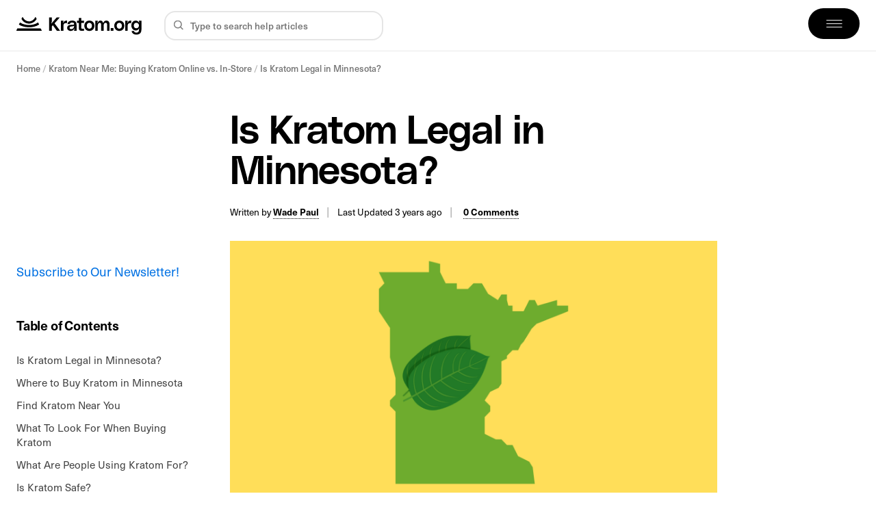

--- FILE ---
content_type: text/html; charset=UTF-8
request_url: https://kratom.org/near-me/minnesota/
body_size: 29264
content:

<!doctype html>

<!--[if IE 9]>
<html class="ie ie9" lang="en-US">
<![endif]-->

<html lang="en-US">
<head>
    <meta charset="UTF-8">
    <meta name="viewport" content="height=device-height, width=device-width, initial-scale=1, maximum-scale=1">
    <link rel="profile" href="https://gmpg.org/xfn/11">
    <link rel="pingback" href="https://kratom.org/xmlrpc.php">
	<meta name='robots' content='index, follow, max-image-preview:large, max-snippet:-1, max-video-preview:-1' />
	<style>img:is([sizes="auto" i], [sizes^="auto," i]) { contain-intrinsic-size: 3000px 1500px }</style>
	
	<!-- This site is optimized with the Yoast SEO plugin v26.3 - https://yoast.com/wordpress/plugins/seo/ -->
	<title>Is Kratom Legal in Minnesota? - Kratom.org</title><link rel="preload" href="https://kratom.org/wp-content/uploads/2023/01/kra-black.svg" as="image" fetchpriority="high"><style id="perfmatters-used-css">.cg-btn,.cg-choice-box-six .cg-cb-items .cg-tbl-rate-svg svg,.cg-slider .cg-slide,.cg-tbl-img img,.cg-tbl-rate-svg svg,a{transition:none !important;}:root{--cg-orange:#f39c12;--cg-carrot:#e67e22;--cg-red:#e74c3c;--cg-gray:#95a5a6;--cg-blue:#3498db;--cg-black:#2f3640;--cg-green:#27ae60;--cg-bluebell:#2b348e;--cg-bluedark:#1289a7;--cg-berry:#ca2c68;--cg-keppel:#ae7c5b;--cg-dupain:#148f77;--cg-darkorange:#f33b19;--cg-darknavy:#0f4c75;--cg-eggplant:#5a3d55;--cg-darkgreen:#438a5e;--cg-theme-color:#333;}.cg-swiper .cg-cb-items::after,[class*=cg-] [data-ez-name],table[data-first=hide] td:first-child,table[data-first=hide] th:first-child,table[data-fourth=hide] td:nth-child(4),table[data-fourth=hide] th:nth-child(4),table[data-second=hide] td:nth-child(2),table[data-second=hide] th:nth-child(2),table[data-third=hide] td:nth-child(3),table[data-third=hide] th:nth-child(3){display:none !important;}[data-tr-glow=true]{box-shadow:0 0 0 2px inset var(--cg-theme-color) !important;position:relative;}[data-topbox-glow=true]{border:2px solid var(--cg-theme-color) !important;position:relative;}@keyframes glower{0%,100%{background-position:0 0;}50%{background-position:400% 0;}}@-webkit-keyframes gradientAnim{0%,to{background-position:0 50%;}50%{background-position:100% 50%;}}@keyframes gradientAnim{0%,to{background-position:0 50%;}50%{background-position:100% 50%;}}@import url("https://p.typekit.net/p.css?s=1&k=oco2svu&ht=tk&f=39512.39513.39518.39519.39521.39522.39523&a=34441391&app=typekit&e=css");@-webkit-keyframes fadeIn{0%{opacity:0;}100%{opacity:1;}}@keyframes fadeIn{0%{opacity:0;}100%{opacity:1;}}@-webkit-keyframes fadeOut{0%{opacity:1;}100%{opacity:0;}}@keyframes fadeOut{0%{opacity:1;}100%{opacity:0;}}:root{--gutter:.5rem;--max-width:1275px;--font:"kratom",Arial,Helvetica,sans-serif;--font-sans:"kratom sans",Arial,Helvetica,sans-serif;--font-mono:"kratom mono",Arial,Helvetica,sans-serif;--font-body:"kratom serif",Times,serif;--font-bau:"bau",Times,serif;--font-size:clamp-calc(1em,1.15em);--line-height:1.66;--c-accent:#0071e3;--c-accent-hover:#0077ed;--c-blue:#00f;--c-green:#8ece3f;--c-lightblue:#22d5ff;--c-light:#f2f2f2;--c-lighter:#f8f8f8;--c-grey-1:#9c9c9c;--c-grey-2:#8e8e8e;--c-grey-3:#757575;--c-grey-4:#595959;--c-base:#323232;--c-intro:#4e4e4e;--c-d0:#d0d0d0;--c-e5:#e5e5e5;--c-f4:#f4f4f4;--c-f3f4:#f3f4f6;--c-40:#404040;--c-8f:#8f8f8f;--g-red:radial-gradient(346.96% 142.03% at 18.85% 10.66%,#ffdad1 0%,#ff4921 39.58%,#ff9b53 100%);--g-green:radial-gradient(105.81% 79.17% at 18.85% 10.66%,#fffad1 0%,#afdf8a 50%,#e5ff7e 100%);--g-white:radial-gradient(105.81% 79.17% at 18.85% 10.66%,#f4f4f4 0%,#e4e4c4 54.69%,#f1f3d3 100%);--g-yellow:radial-gradient(105.81% 79.17% at 18.85% 10.66%,#fffdd1 0%,#ffd600 50%,#fff27e 100%);--g-gold:radial-gradient(105.81% 79.17% at 18.85% 10.66%,#fffdd6 0%,#dfc053 29.69%,#ecd997 100%);--transition-duration:.15s;--transition:.3s cubic-bezier(.4,0,0,1);--shadow-hover:0 3px 6px rgba(0,0,0,.16),0 1px 2px rgba(0,0,0,.23);--shadow_1:0px 2px 15px rgba(0,0,0,.09),0px 3px 4px rgba(0,0,0,.05);--border-radius-full:999px;--border-radius-xl:1.1rem;--border-radius-l:.75rem;--border-radius-m:.5rem;--border-radius-s:.25rem;--border-radius-xs:.15rem;--header:75px;--admin-bar:0px;}@media all and (min-width:768px){:root{--gutter:1rem;}}html{-webkit-box-sizing:border-box;-moz-box-sizing:border-box;box-sizing:border-box;scroll-behavior:smooth;-webkit-tap-highlight-color:transparent;}*{-webkit-font-smoothing:antialiased;-moz-osx-font-smoothing:grayscale;}*,::after,::before{-webkit-box-sizing:border-box;-moz-box-sizing:border-box;box-sizing:border-box;}body{overflow-x:hidden;overflow-anchor:none;background:#fff;}[class^=section]{position:relative;}a{text-decoration:none;}a:hover,button:hover{cursor:pointer;}a,a:active,a:focus,a:hover{outline:0;}a::-moz-focus-inner,button::-moz-focus-inner,input::-moz-focus-inner{border:0;}img,picture{display:block;max-width:100%;height:auto;}input[type=number]::-webkit-inner-spin-button,input[type=number]::-webkit-outer-spin-button{-webkit-appearance:none;margin:0;}input:focus,textarea:focus{outline:0;}input[type=number]{-moz-appearance:textfield;}::-moz-selection{background:#000;color:#fff;}::selection{background:#000;color:#fff;}::-moz-selection{background:#000;color:#fff;}#main{margin-top:3.5rem;}@media all and (min-width:1024px){#main{margin-top:0;}}@font-face{font-family:"kratom sans";src:url("https://use.typekit.net/af/8a8abc/00000000000000007735bb07/30/l?primer=7cdcb44be4a7db8877ffa5c0007b8dd865b3bbc383831fe2ea177f62257a9191&fvd=n6&v=3") format("woff2"),url("https://use.typekit.net/af/8a8abc/00000000000000007735bb07/30/d?primer=7cdcb44be4a7db8877ffa5c0007b8dd865b3bbc383831fe2ea177f62257a9191&fvd=n6&v=3") format("woff"),url("https://use.typekit.net/af/8a8abc/00000000000000007735bb07/30/a?primer=7cdcb44be4a7db8877ffa5c0007b8dd865b3bbc383831fe2ea177f62257a9191&fvd=n6&v=3") format("opentype");font-display:swap;font-style:normal;font-weight:600;font-stretch:normal;}@font-face{font-family:"kratom sans";src:url("https://use.typekit.net/af/59286b/00000000000000007735bb0a/30/l?primer=7cdcb44be4a7db8877ffa5c0007b8dd865b3bbc383831fe2ea177f62257a9191&fvd=i6&v=3") format("woff2"),url("https://use.typekit.net/af/59286b/00000000000000007735bb0a/30/d?primer=7cdcb44be4a7db8877ffa5c0007b8dd865b3bbc383831fe2ea177f62257a9191&fvd=i6&v=3") format("woff"),url("https://use.typekit.net/af/59286b/00000000000000007735bb0a/30/a?primer=7cdcb44be4a7db8877ffa5c0007b8dd865b3bbc383831fe2ea177f62257a9191&fvd=i6&v=3") format("opentype");font-display:swap;font-style:italic;font-weight:600;font-stretch:normal;}@font-face{font-family:"kratom sans";src:url("https://use.typekit.net/af/e07c44/00000000000000007735bb1b/30/l?primer=7cdcb44be4a7db8877ffa5c0007b8dd865b3bbc383831fe2ea177f62257a9191&fvd=i4&v=3") format("woff2"),url("https://use.typekit.net/af/e07c44/00000000000000007735bb1b/30/d?primer=7cdcb44be4a7db8877ffa5c0007b8dd865b3bbc383831fe2ea177f62257a9191&fvd=i4&v=3") format("woff"),url("https://use.typekit.net/af/e07c44/00000000000000007735bb1b/30/a?primer=7cdcb44be4a7db8877ffa5c0007b8dd865b3bbc383831fe2ea177f62257a9191&fvd=i4&v=3") format("opentype");font-display:swap;font-style:italic;font-weight:400;font-stretch:normal;}@font-face{font-family:"kratom sans";src:url("https://use.typekit.net/af/5da8b8/00000000000000007735bb1e/30/l?primer=7cdcb44be4a7db8877ffa5c0007b8dd865b3bbc383831fe2ea177f62257a9191&fvd=n3&v=3") format("woff2"),url("https://use.typekit.net/af/5da8b8/00000000000000007735bb1e/30/d?primer=7cdcb44be4a7db8877ffa5c0007b8dd865b3bbc383831fe2ea177f62257a9191&fvd=n3&v=3") format("woff"),url("https://use.typekit.net/af/5da8b8/00000000000000007735bb1e/30/a?primer=7cdcb44be4a7db8877ffa5c0007b8dd865b3bbc383831fe2ea177f62257a9191&fvd=n3&v=3") format("opentype");font-display:swap;font-style:normal;font-weight:300;font-stretch:normal;}@font-face{font-family:"kratom sans";src:url("https://use.typekit.net/af/579a71/00000000000000007735bb24/30/l?primer=7cdcb44be4a7db8877ffa5c0007b8dd865b3bbc383831fe2ea177f62257a9191&fvd=n5&v=3") format("woff2"),url("https://use.typekit.net/af/579a71/00000000000000007735bb24/30/d?primer=7cdcb44be4a7db8877ffa5c0007b8dd865b3bbc383831fe2ea177f62257a9191&fvd=n5&v=3") format("woff"),url("https://use.typekit.net/af/579a71/00000000000000007735bb24/30/a?primer=7cdcb44be4a7db8877ffa5c0007b8dd865b3bbc383831fe2ea177f62257a9191&fvd=n5&v=3") format("opentype");font-display:swap;font-style:normal;font-weight:500;font-stretch:normal;}@font-face{font-family:"kratom sans";src:url("https://use.typekit.net/af/ba81f0/00000000000000007735bb27/30/l?primer=7cdcb44be4a7db8877ffa5c0007b8dd865b3bbc383831fe2ea177f62257a9191&fvd=i5&v=3") format("woff2"),url("https://use.typekit.net/af/ba81f0/00000000000000007735bb27/30/d?primer=7cdcb44be4a7db8877ffa5c0007b8dd865b3bbc383831fe2ea177f62257a9191&fvd=i5&v=3") format("woff"),url("https://use.typekit.net/af/ba81f0/00000000000000007735bb27/30/a?primer=7cdcb44be4a7db8877ffa5c0007b8dd865b3bbc383831fe2ea177f62257a9191&fvd=i5&v=3") format("opentype");font-display:swap;font-style:italic;font-weight:500;font-stretch:normal;}@font-face{font-family:"kratom sans";src:url("https://use.typekit.net/af/d7f1e9/00000000000000007735bb2a/30/l?primer=7cdcb44be4a7db8877ffa5c0007b8dd865b3bbc383831fe2ea177f62257a9191&fvd=n4&v=3") format("woff2"),url("https://use.typekit.net/af/d7f1e9/00000000000000007735bb2a/30/d?primer=7cdcb44be4a7db8877ffa5c0007b8dd865b3bbc383831fe2ea177f62257a9191&fvd=n4&v=3") format("woff"),url("https://use.typekit.net/af/d7f1e9/00000000000000007735bb2a/30/a?primer=7cdcb44be4a7db8877ffa5c0007b8dd865b3bbc383831fe2ea177f62257a9191&fvd=n4&v=3") format("opentype");font-display:swap;font-style:normal;font-weight:400;font-stretch:normal;}@font-face{font-family:kratom;font-style:normal;font-weight:400;font-display:swap;src:url("https://kratom.org/wp-content/themes/kratom/dist/css/../fonts/PolySans-Median.woff2") format("woff2"),url("https://kratom.org/wp-content/themes/kratom/dist/css/../fonts/PolySans-Median.woff") format("woff");}@font-face{font-family:"kratom mono";font-style:normal;font-weight:300;font-display:swap;src:url("https://fonts.gstatic.com/s/dmmono/v2/aFTR7PB1QTsUX8KYvrGyEY2tbYf-Vlh3uA.woff2") format("woff2");unicode-range:U+0100-024F,U+0259,U+1E00-1EFF,U+2020,U+20A0-20AB,U+20AD-20CF,U+2113,U+2C60-2C7F,U+A720-A7FF;}@font-face{font-family:"kratom mono";font-style:normal;font-weight:300;font-display:swap;src:url("https://fonts.gstatic.com/s/dmmono/v2/aFTR7PB1QTsUX8KYvrGyEYOtbYf-Vlg.woff2") format("woff2");unicode-range:U+0000-00FF,U+0131,U+0152-0153,U+02BB-02BC,U+02C6,U+02DA,U+02DC,U+2000-206F,U+2074,U+20AC,U+2122,U+2191,U+2193,U+2212,U+2215,U+FEFF,U+FFFD;}@font-face{font-family:"kratom mono";font-style:normal;font-weight:400;font-display:swap;src:url("https://fonts.gstatic.com/s/dmmono/v2/aFTU7PB1QTsUX8KYthSQBK6PYK3EXw.woff2") format("woff2");unicode-range:U+0100-024F,U+0259,U+1E00-1EFF,U+2020,U+20A0-20AB,U+20AD-20CF,U+2113,U+2C60-2C7F,U+A720-A7FF;}@font-face{font-family:"kratom mono";font-style:normal;font-weight:400;font-display:swap;src:url("https://fonts.gstatic.com/s/dmmono/v2/aFTU7PB1QTsUX8KYthqQBK6PYK0.woff2") format("woff2");unicode-range:U+0000-00FF,U+0131,U+0152-0153,U+02BB-02BC,U+02C6,U+02DA,U+02DC,U+2000-206F,U+2074,U+20AC,U+2122,U+2191,U+2193,U+2212,U+2215,U+FEFF,U+FFFD;}@font-face{font-family:"kratom mono";font-style:normal;font-weight:500;font-display:swap;src:url("https://fonts.gstatic.com/s/dmmono/v2/aFTR7PB1QTsUX8KYvumzEY2tbYf-Vlh3uA.woff2") format("woff2");unicode-range:U+0100-024F,U+0259,U+1E00-1EFF,U+2020,U+20A0-20AB,U+20AD-20CF,U+2113,U+2C60-2C7F,U+A720-A7FF;}@font-face{font-family:"kratom mono";font-style:normal;font-weight:500;font-display:swap;src:url("https://fonts.gstatic.com/s/dmmono/v2/aFTR7PB1QTsUX8KYvumzEYOtbYf-Vlg.woff2") format("woff2");unicode-range:U+0000-00FF,U+0131,U+0152-0153,U+02BB-02BC,U+02C6,U+02DA,U+02DC,U+2000-206F,U+2074,U+20AC,U+2122,U+2191,U+2193,U+2212,U+2215,U+FEFF,U+FFFD;}@font-face{font-family:"kratom serif";font-style:normal;font-weight:400;font-stretch:normal;src:url("https://kratom.org/wp-content/themes/kratom/dist/css/../fonts/charter_regular.woff2") format("woff2");font-display:swap;}@font-face{font-family:"kratom serif";font-style:italic;font-weight:400;font-stretch:normal;src:url("https://kratom.org/wp-content/themes/kratom/dist/css/../fonts/charter_italic.woff2") format("woff2");font-display:swap;}@font-face{font-family:"kratom serif";font-style:normal;font-weight:700;font-stretch:normal;src:url("https://kratom.org/wp-content/themes/kratom/dist/css/../fonts/charter_bold.woff2") format("woff2");font-display:swap;}@font-face{font-family:"kratom serif";font-style:italic;font-weight:700;font-stretch:normal;src:url("https://kratom.org/wp-content/themes/kratom/dist/css/../fonts/charter_bold_italic.woff2") format("woff2");font-display:swap;}@font-face{font-family:bau;src:url("https://kratom.org/wp-content/themes/kratom/dist/css/../fonts/Baumans-Regular.eot");src:url("https://kratom.org/wp-content/themes/kratom/dist/css/../fonts/Baumans-Regular.eot?#iefix") format("embedded-opentype"),url("https://kratom.org/wp-content/themes/kratom/dist/css/../fonts/Baumans-Regular.woff2") format("woff2"),url("https://kratom.org/wp-content/themes/kratom/dist/css/../fonts/Baumans-Regular.woff") format("woff"),url("https://kratom.org/wp-content/themes/kratom/dist/css/../fonts/Baumans-Regular.ttf") format("truetype"),url("https://kratom.org/wp-content/themes/kratom/dist/css/../fonts/Baumans-Regular.svg#Baumans-Regular") format("svg");font-weight:400;font-style:normal;font-display:swap;}html{font-size:100%;}body{font-size:clamp(1rem,.8891rem + .5217vw,1.15rem);line-height:1.4;font-family:var(--font-sans);color:#000;background:#fff;}p{margin-top:0;margin-bottom:1.5rem;}a{color:var(--c-accent);-webkit-transition:var(--transition);transition:var(--transition);}h1,h2,h3,h4,h5,h6{font-family:var(--font);line-height:1.1;font-weight:400;color:#000;margin-top:1.2em;margin-bottom:.75em;}h1{font-size:clamp(2.1em,1.8967em + .9565vw,2.375em);letter-spacing:-.02em;}h2{font-size:clamp(1.75em,1.6022em + .6957vw,1.95em);}h3{font-size:clamp(1.4em,1.2799em + .5652vw,1.5625em);}h4{font-size:clamp(1.095em,.9804em + .5391vw,1.25em);}h2,h3,h4,h5,h6{letter-spacing:-.01em;}ol,ul{margin-bottom:1rem;padding-left:1.5rem;line-height:1.4;}ol li,ul li{margin-bottom:.25rem;padding-left:.5rem;}ul li::marker{color:var(--c-accent);font-size:.9em;}ol li::marker{color:#000;font-family:var(--font-sans);font-size:.9em;}html[amp] body{font-size:1rem;}@media all and (min-width:768px){html[amp] body{font-size:1.15rem;}}html[amp] h1{font-size:2.1em;}@media all and (min-width:768px){html[amp] h1{font-size:2.375em;}}html[amp] h2{font-size:1.75em;}@media all and (min-width:768px){html[amp] h2{font-size:1.95em;}}html[amp] h3{font-size:1.4em;}@media all and (min-width:768px){html[amp] h3{font-size:1.5625em;}}html[amp] h4{font-size:1.095em;}@media all and (min-width:768px){html[amp] h4{font-size:1.25em;}}html{line-height:1.15;-webkit-text-size-adjust:100%;}html *{-webkit-tap-highlight-color:transparent;}body{margin:0;}a{background-color:transparent;}img,picture{border-style:none;}button,input,optgroup,select,textarea{font-family:inherit;font-size:100%;line-height:1.15;margin:0;}button,input{overflow:visible;-webkit-appearance:none;}button,select{text-transform:none;}[type=button],[type=reset],[type=submit],button{-webkit-appearance:button;}[type=button]::-moz-focus-inner,[type=reset]::-moz-focus-inner,[type=submit]::-moz-focus-inner,button::-moz-focus-inner{border-style:none;padding:0;}[type=button]:-moz-focusring,[type=reset]:-moz-focusring,[type=submit]:-moz-focusring,button:-moz-focusring{outline:1px dotted ButtonText;}[type=checkbox],[type=radio]{-webkit-box-sizing:border-box;-moz-box-sizing:border-box;box-sizing:border-box;padding:0;}[type=number]::-webkit-inner-spin-button,[type=number]::-webkit-outer-spin-button{height:auto;}[type=search]{-webkit-appearance:textfield;outline-offset:-2px;}[type=search]::-webkit-search-decoration{-webkit-appearance:none;}::-webkit-file-upload-button{-webkit-appearance:button;font:inherit;}[hidden]{display:none;}.mx-auto{margin-left:auto;margin-right:auto;}.mb-1{margin-bottom:.25rem;}.mt-2{margin-top:.5rem;}.mb-2{margin-bottom:.5rem;}.ml-2{margin-left:.5rem;}.mt-4{margin-top:1rem;}.mb-4{margin-bottom:1rem;}.mb-xs-4{margin-bottom:1rem;}.mb-6{margin-bottom:1.5rem;}@media all and (min-width:1024px){.mt-md-8{margin-top:2rem;}.mb-md-8{margin-bottom:2rem;}}.px-xs-4{padding-left:1rem;padding-right:1rem;}.py-xs-4{padding-top:1rem;padding-bottom:1rem;}@media all and (min-width:768px){.py-sm-6{padding-top:1.5rem;padding-bottom:1.5rem;}}.row{-webkit-box-sizing:border-box;-moz-box-sizing:border-box;box-sizing:border-box;display:-webkit-box;display:-moz-box;display:-ms-flexbox;display:flex;-webkit-box-flex:0;-moz-box-flex:0;-ms-flex:0 1 auto;flex:0 1 auto;-webkit-box-orient:horizontal;-webkit-box-direction:normal;-moz-box-orient:horizontal;-moz-box-direction:normal;-ms-flex-direction:row;flex-direction:row;-ms-flex-wrap:wrap;flex-wrap:wrap;}.col-xs,.col-xs-1,.col-xs-10,.col-xs-11,.col-xs-12,.col-xs-2,.col-xs-3,.col-xs-4,.col-xs-5,.col-xs-6,.col-xs-7,.col-xs-8,.col-xs-9,.col-xs-offset-0,.col-xs-offset-1,.col-xs-offset-10,.col-xs-offset-11,.col-xs-offset-12,.col-xs-offset-2,.col-xs-offset-3,.col-xs-offset-4,.col-xs-offset-5,.col-xs-offset-6,.col-xs-offset-7,.col-xs-offset-8,.col-xs-offset-9{-webkit-box-sizing:border-box;-moz-box-sizing:border-box;box-sizing:border-box;-webkit-box-flex:0;-moz-box-flex:0;-ms-flex:0 0 auto;flex:0 0 auto;padding-right:.5rem;padding-left:.5rem;}.col-xs{-webkit-box-flex:1;-moz-box-flex:1;-ms-flex-positive:1;flex-grow:1;-ms-flex-preferred-size:0;flex-basis:0;max-width:100%;}.col-xs-4{-ms-flex-preferred-size:33.33333333%;flex-basis:33.33333333%;max-width:33.33333333%;}.col-xs-6{-ms-flex-preferred-size:50%;flex-basis:50%;max-width:50%;}.col-xs-8{-ms-flex-preferred-size:66.66666667%;flex-basis:66.66666667%;max-width:66.66666667%;}.col-xs-12{-ms-flex-preferred-size:100%;flex-basis:100%;max-width:100%;}.start-xs{-webkit-box-pack:start;-ms-flex-pack:start;-moz-box-pack:start;justify-content:flex-start;text-align:start;}.center-xs{-webkit-box-pack:center;-ms-flex-pack:center;-moz-box-pack:center;justify-content:center;text-align:center;}.end-xs{-webkit-box-pack:end;-ms-flex-pack:end;-moz-box-pack:end;justify-content:flex-end;text-align:end;}.middle-xs{-webkit-box-align:center;-ms-flex-align:center;-moz-box-align:center;align-items:center;}.between-xs{-webkit-box-pack:justify;-ms-flex-pack:justify;-moz-box-pack:justify;justify-content:space-between;}@media only screen and (min-width:48em){.container{width:49rem;}.col-sm,.col-sm-1,.col-sm-10,.col-sm-11,.col-sm-12,.col-sm-2,.col-sm-3,.col-sm-4,.col-sm-5,.col-sm-6,.col-sm-7,.col-sm-8,.col-sm-9,.col-sm-offset-0,.col-sm-offset-1,.col-sm-offset-10,.col-sm-offset-11,.col-sm-offset-12,.col-sm-offset-2,.col-sm-offset-3,.col-sm-offset-4,.col-sm-offset-5,.col-sm-offset-6,.col-sm-offset-7,.col-sm-offset-8,.col-sm-offset-9{-webkit-box-sizing:border-box;-moz-box-sizing:border-box;box-sizing:border-box;-webkit-box-flex:0;-ms-flex:0 0 auto;-moz-box-flex:0;flex:0 0 auto;padding-right:.5rem;padding-left:.5rem;}.col-sm-4{-ms-flex-preferred-size:33.33333333%;flex-basis:33.33333333%;max-width:33.33333333%;}.col-sm-8{-ms-flex-preferred-size:66.66666667%;flex-basis:66.66666667%;max-width:66.66666667%;}.col-sm-offset-4{margin-left:33.33333333%;}}@media only screen and (min-width:64em){.container{width:65rem;}.col-md,.col-md-1,.col-md-10,.col-md-11,.col-md-12,.col-md-2,.col-md-3,.col-md-4,.col-md-5,.col-md-6,.col-md-7,.col-md-8,.col-md-9,.col-md-offset-0,.col-md-offset-1,.col-md-offset-10,.col-md-offset-11,.col-md-offset-12,.col-md-offset-2,.col-md-offset-3,.col-md-offset-4,.col-md-offset-5,.col-md-offset-6,.col-md-offset-7,.col-md-offset-8,.col-md-offset-9{-webkit-box-sizing:border-box;-moz-box-sizing:border-box;box-sizing:border-box;-webkit-box-flex:0;-ms-flex:0 0 auto;-moz-box-flex:0;flex:0 0 auto;padding-right:.5rem;padding-left:.5rem;}.col-md{-webkit-box-flex:1;-ms-flex-positive:1;-moz-box-flex:1;flex-grow:1;-ms-flex-preferred-size:0;flex-basis:0;max-width:100%;}.col-md-1{-ms-flex-preferred-size:8.33333333%;flex-basis:8.33333333%;max-width:8.33333333%;}.col-md-2{-ms-flex-preferred-size:16.66666667%;flex-basis:16.66666667%;max-width:16.66666667%;}.col-md-3{-ms-flex-preferred-size:25%;flex-basis:25%;max-width:25%;}.col-md-4{-ms-flex-preferred-size:33.33333333%;flex-basis:33.33333333%;max-width:33.33333333%;}.col-md-5{-ms-flex-preferred-size:41.66666667%;flex-basis:41.66666667%;max-width:41.66666667%;}.col-md-6{-ms-flex-preferred-size:50%;flex-basis:50%;max-width:50%;}.col-md-7{-ms-flex-preferred-size:58.33333333%;flex-basis:58.33333333%;max-width:58.33333333%;}.col-md-offset-3{margin-left:25%;}}@media only screen and (min-width:75em){.container{width:76rem;}.col-lg,.col-lg-1,.col-lg-10,.col-lg-11,.col-lg-12,.col-lg-2,.col-lg-3,.col-lg-4,.col-lg-5,.col-lg-6,.col-lg-7,.col-lg-8,.col-lg-9,.col-lg-offset-0,.col-lg-offset-1,.col-lg-offset-10,.col-lg-offset-11,.col-lg-offset-12,.col-lg-offset-2,.col-lg-offset-3,.col-lg-offset-4,.col-lg-offset-5,.col-lg-offset-6,.col-lg-offset-7,.col-lg-offset-8,.col-lg-offset-9{-webkit-box-sizing:border-box;-moz-box-sizing:border-box;box-sizing:border-box;-webkit-box-flex:0;-ms-flex:0 0 auto;-moz-box-flex:0;flex:0 0 auto;padding-right:.5rem;padding-left:.5rem;}.col-lg-5{-ms-flex-preferred-size:41.66666667%;flex-basis:41.66666667%;max-width:41.66666667%;}}.col-0{padding-left:0;padding-right:0;}.container{max-width:calc(var(--max-width) + var(--gutter) * 2);margin-left:auto;margin-right:auto;padding-left:var(--gutter);padding-right:var(--gutter);width:100%;}#content{overflow-x:hidden;}header{position:relative;background:#fff;-webkit-box-shadow:0 0 7px rgba(0,0,0,.05);box-shadow:0 0 7px rgba(0,0,0,.05);border-bottom:1px solid rgba(142,142,142,.2);width:100%;-webkit-transition:var(--transition);transition:var(--transition);height:var(--header);z-index:999;}header .h{height:100%;}header .h-logo{height:100%;z-index:2;}header .h-logo .logo{height:100%;display:-webkit-box;display:-moz-box;display:-ms-flexbox;display:flex;-webkit-box-align:center;-moz-box-align:center;-ms-flex-align:center;align-items:center;}header .h-toggle{z-index:12;--toggle-width:50px;--toggle-height:35px;position:relative;-webkit-transition:.2s;transition:.2s;}header .h-toggle .toggle{position:relative;display:inline-block;width:var(--toggle-width);height:var(--toggle-height);background:#000;border-radius:var(--border-radius-full);-webkit-transition:var(--transition);transition:var(--transition);cursor:pointer;}header .h-toggle span{--width:16px;display:inline-block;position:absolute;height:1.75px;width:var(--width);background:#fff;opacity:1;left:50%;top:50%;-webkit-transform:translateY(-50%) translateX(-50%);transform:translateY(-50%) translateX(-50%);-webkit-transition:var(--transition);transition:var(--transition);}header .h-toggle span:nth-child(1){margin-top:-5px;}header .h-toggle span:nth-child(3){margin-top:5px;}header .h-d-search{margin-top:1rem;-webkit-transition:top .2s linear;transition:top .2s linear;-webkit-box-ordinal-group:4;-moz-box-ordinal-group:4;-ms-flex-order:3;order:3;}@media all and (min-width:768px){header .h-toggle{--toggle-width:75px;--toggle-height:45px;}header .h-toggle .toggle span{--width:23px;}}@media all and (min-width:1024px){header{-webkit-box-shadow:none;box-shadow:none;}header .h-toggle{-webkit-box-ordinal-group:100;-moz-box-ordinal-group:100;-ms-flex-order:99;order:99;}header .h-d-search{margin-top:0;margin-right:auto;padding:0 .5rem 0 1.5rem;}}@media all and (min-width:1200px){header .h-logo{max-width:200px;}}nav.h-nav{--nav-width:100%;position:fixed;top:var(--admin-bar);left:0;width:var(--nav-width);height:100%;-webkit-transform:translateX(101vw);transform:translateX(101vw);-webkit-backface-visibility:hidden;backface-visibility:hidden;overflow:hidden;z-index:-1;pointer-events:none;-webkit-transition:var(--transition);transition:var(--transition);background:#000;-webkit-transition-delay:0s;transition-delay:0s;opacity:0;}nav.h-nav ul{list-style-type:none;width:100%;}nav.h-nav .menu-wrapper{width:100%;padding:var(--header) 1rem 0;overflow:hidden;}nav.h-nav .menu,nav.h-nav .submenu{-ms-overflow-style:none;scrollbar-width:none;}nav.h-nav .menu::-webkit-scrollbar,nav.h-nav .submenu::-webkit-scrollbar{width:0;height:0;}nav.h-nav .menu{margin:0;padding:0 0 1rem;overflow-y:auto;overflow-x:hidden;height:calc(100vh - var(--header) - var(--admin-bar));}nav.h-nav .menu>li{padding:0 .5rem;}nav.h-nav .menu>li a{color:#fff;line-height:1.4;position:relative;}nav.h-nav .menu>li>a{font-size:clamp(1.40625rem,1.1054807692rem + .0150384615 * 100vw,1.895rem);font-family:var(--font);padding:.45em 0;border-bottom:1px solid rgba(255,255,255,.25);display:-webkit-inline-box;display:-moz-inline-box;display:-ms-inline-flexbox;display:inline-flex;width:100%;}nav.h-nav li[class*=menu-item-has-children]>a:after{content:"+";position:absolute;right:0;font-family:var(--font-mono);font-size:1.4em;font-weight:300;line-height:1;-webkit-transition:.2s linear !important;transition:.2s linear !important;}nav.h-nav li[class*=menu-item-has-children].active>a{border-color:#fff;}nav.h-nav li[class*=menu-item-has-children].active>a:after{-webkit-transform:rotate(45deg);transform:rotate(45deg);}nav.h-nav li[class*=menu-item-has-children].active .submenu-wrapper{visibility:visible;position:relative;max-height:500px;z-index:1;}nav.h-nav li[class*=menu-item-has-children].active .submenu-wrapper .submenu li a{opacity:1;-webkit-transition:var(--transition) !important;transition:var(--transition) !important;-webkit-transform:translateY(0);transform:translateY(0);}nav.h-nav .submenu-wrapper{visibility:hidden;max-height:0;z-index:-1;-webkit-transition:.5s;transition:.5s;}nav.h-nav .submenu-wrapper .submenu{padding:1.5rem 0;max-width:95%;}nav.h-nav .submenu-wrapper .submenu li{padding:.4em 0;line-height:1.2;}nav.h-nav .submenu-wrapper .submenu li a{color:var(--c-d0);-webkit-transform:translateY(-1rem);transform:translateY(-1rem);opacity:0;-webkit-transition-delay:0s;transition-delay:0s;font-size:clamp(.95rem,.9192307692rem + .0015384615 * 100vw,1rem);}nav.h-nav .submenu-wrapper .submenu li a:after{content:"→";margin-left:.25rem;opacity:0;-webkit-transition:opacity .2s,right .3s;transition:opacity .2s,right .3s;position:relative;top:-1px;right:0;}nav.h-nav .submenu-wrapper .submenu li:active a,nav.h-nav .submenu-wrapper .submenu li:focus a,nav.h-nav .submenu-wrapper .submenu li:hover a{color:#fff;-webkit-transition:.2s !important;transition:.2s !important;-webkit-transition-delay:0s !important;transition-delay:0s !important;}nav.h-nav .submenu-wrapper .submenu li:active a:after,nav.h-nav .submenu-wrapper .submenu li:focus a:after,nav.h-nav .submenu-wrapper .submenu li:hover a:after{opacity:1;right:-3px;}header.open nav.h-nav{opacity:1;-webkit-transform:translateX(0);transform:translateX(0);z-index:10;pointer-events:auto;-webkit-transition-delay:.35s;transition-delay:.35s;}@media all and (min-width:768px){nav.h-nav{--nav-width:534px;}header.open nav.h-nav{-webkit-transform:translateX(calc(100vw - var(--nav-width)));transform:translateX(calc(100vw - var(--nav-width)));}header.open nav.h-nav .menu-wrapper{padding:calc(var(--header) + 2rem) 3rem 0;}header.open nav.h-nav .menu-wrapper .menu{height:calc(100vh - var(--header) - var(--admin-bar) - 2rem);}header.open nav.h-nav .submenu-wrapper .submenu{max-width:90%;}}footer{background:#000;position:relative;color:#fff;}footer .f{padding-top:1rem;}footer .f [class*=f-]{margin:1.2rem 0;}footer .f .f-mail .f-title{color:#fff;}footer .f .f-logo img,footer .f .f-logo picture,footer .f .f-logo svg{max-width:50px;}footer .f .f-title{max-width:95%;}footer .f .f-spacer{display:none;}footer .f .f-copyright,footer .f .f-fda{font-family:var(--font-mono);font-size:.7rem;color:rgba(255,255,255,.56);line-height:1.4;}footer .f .f-copyright p,footer .f .f-fda p{font-family:inherit;font-size:inherit;color:currentColor;line-height:inherit;margin:0;}footer .f .f-widget ul{list-style-type:none;padding:0;margin:0;font-family:var(--font-sans);}footer .f .f-widget ul li{padding-left:0;}footer .f .f-widget ul li a{color:#fff;line-height:1.5;font-size:.95rem;}footer .f .f-widget ul li a:hover{text-decoration:underline;}footer .f .f-widget .f-title{margin-top:.2rem;font-size:.8rem;font-family:var(--font-mono);color:rgba(255,255,255,.56);letter-spacing:.05em;text-transform:uppercase;}@media all and (min-width:1024px){footer{margin-top:5rem;}footer .f{padding-top:2rem;padding-bottom:1rem;}footer .f [class*=f-]{margin:1.4rem 0;}footer .f .f-logo{-webkit-box-ordinal-group:2;-moz-box-ordinal-group:2;-ms-flex-order:1;order:1;}footer .f .f-logo .logo{display:inline-block;margin-top:.7rem;}footer .f .f-title{max-width:70%;}footer .f .f-spacer{display:block;-webkit-box-ordinal-group:6;-moz-box-ordinal-group:6;-ms-flex-order:5;order:5;}footer .f .f-copyright{-webkit-box-ordinal-group:7;-moz-box-ordinal-group:7;-ms-flex-order:6;order:6;}footer .f .f-fda{-webkit-box-ordinal-group:8;-moz-box-ordinal-group:8;-ms-flex-order:7;order:7;}footer .f .f-widget{-webkit-box-ordinal-group:4;-moz-box-ordinal-group:4;-ms-flex-order:3;order:3;}footer .f .f-widget ul li a{font-size:1.05rem;}footer .f .f-mail{-webkit-box-ordinal-group:3;-moz-box-ordinal-group:3;-ms-flex-order:2;order:2;}footer .f .f-mail .f-title{margin-top:0;}footer .f .f-copyright{font-size:.75rem;}footer .f .f-copyright p{margin-bottom:.7rem;}}footer+p{display:none;}.sg__main{padding:0;width:100%;margin-bottom:2rem;}.sg__title h1{font-size:clamp(2.55rem,1.8328rem + 3.375vw,3.5625rem);line-height:1.04;}@media all and (min-width:1024px){.sg__title h1{max-width:95%;}}html[amp] .sg__title h1{font-size:2.2rem;}@media all and (min-width:768px){html[amp] .sg__title h1{font-size:3.0625rem;}}.sg__meta .meta--info{-webkit-box-flex:1;-moz-box-flex:1;-ms-flex:1;flex:1;color:#000;font-size:.8rem;}@media all and (min-width:768px){.sg__meta .meta--info{font-size:.85rem;}}.sg__meta .meta--info a{font-weight:700;color:#000;border-bottom:1px dotted #000;}@media all and (min-width:1024px){.sg__meta .meta--info>div{-webkit-box-flex:0;-moz-box-flex:0;-ms-flex:0 auto;flex:0 auto;}}.sg__meta .meta--med_review,.sg__meta .meta--name{margin-bottom:.25rem;}@media all and (min-width:1024px){.sg__meta .meta--med_review,.sg__meta .meta--name{margin-bottom:0;}.sg__meta .meta--med_review:after,.sg__meta .meta--name:after{content:" | ";padding:0 .75rem 0 .5rem;color:rgba(0,0,0,.34);font-size:1rem;}}.sg__thumbnail{position:relative;padding:0;}.sg__thumbnail img{max-width:calc(100% + var(--gutter) * 2 + 1rem);margin-left:calc(-1 * var(--gutter) - .5rem);}.sg__sidebar--desktop{display:none;}.sg__sidebar--mobile .toc_widget{background:var(--c-f3f4);border-radius:.75rem;padding:1rem .75rem 1rem 1rem;}.sg__sidebar--mobile .toc_widget .sidebar__title{width:100%;cursor:pointer;position:relative;margin-bottom:0;font-size:1.05rem;font-weight:400;letter-spacing:-.01em;line-height:1;}.sg__sidebar--mobile .toc_widget .sidebar__title:after{--size:25px;content:"";position:absolute;right:0;top:50%;-webkit-transform:translateY(-50%);transform:translateY(-50%);display:inline-block;width:var(--size);height:var(--size);border-radius:999px;background-color:#fff;background-image:url("data:image/svg+xml;utf8,<svg width=\"12\" height=\"8\" viewBox=\"0 0 12 8\" fill=\"none\" xmlns=\"http://www.w3.org/2000/svg\"> <path d=\"M1.41 0L6 4.59L10.59 0L12 1.42L6 7.42L0 1.42L1.41 0Z\" fill=\"black\"/> </svg>");background-size:10px;background-position:50% 55%;background-repeat:no-repeat;}.sg__sidebar--mobile .toc_widget .toc_widget_list{display:none;-webkit-animation:slide-in .5s 0s linear;animation:slide-in .5s 0s linear;}.sg__breadcrumbs{margin:1rem 0;}@media all and (min-width:768px){.sg__sidebar--mobile{display:none;}.sg__sidebar--desktop{display:block;height:100vh;-ms-flex-line-pack:start;align-content:flex-start;position:sticky;top:3rem;margin-top:2rem;}.sg__thumbnail img{max-width:100%;margin-left:0;}}@media all and (min-width:1024px){.sg__top{margin-right:100%;}.sg__meta{margin-top:.2em;}}.sg__thumbnail~#content>h1:first-child,.sg__thumbnail~#content>h2:first-child,.sg__thumbnail~#content>h3:first-child,.sg__thumbnail~#content>h4:first-child,.sg__thumbnail~#content>h5:first-child,.sg__thumbnail~#content>h6:first-child{margin-top:1rem !important;}@-webkit-keyframes menu-animation{0%{opacity:0;-webkit-transform:scale(.04) translateY(300%);transform:scale(.04) translateY(300%);}40%{-webkit-transform:scale(.04) translateY(0);transform:scale(.04) translateY(0);-webkit-transition:ease-out;transition:ease-out;}40%{-webkit-transform:scale(.04) translateY(0);transform:scale(.04) translateY(0);}60%{opacity:1;-webkit-transform:scale(.02) translateY(0);transform:scale(.02) translateY(0);background:#000;}61%{-webkit-transform:scale(.04);transform:scale(.04);}99.9%{height:0;padding-bottom:100%;border-radius:100%;background:rgba(0,0,0,.7);}100%{-webkit-transform:scale(2);transform:scale(2);height:100%;padding-bottom:0;border-radius:0;background:#fff;}}@keyframes menu-animation{0%{opacity:0;-webkit-transform:scale(.04) translateY(300%);transform:scale(.04) translateY(300%);}40%{-webkit-transform:scale(.04) translateY(0);transform:scale(.04) translateY(0);-webkit-transition:ease-out;transition:ease-out;}40%{-webkit-transform:scale(.04) translateY(0);transform:scale(.04) translateY(0);}60%{opacity:1;-webkit-transform:scale(.02) translateY(0);transform:scale(.02) translateY(0);background:#000;}61%{-webkit-transform:scale(.04);transform:scale(.04);}99.9%{height:0;padding-bottom:100%;border-radius:100%;background:rgba(0,0,0,.7);}100%{-webkit-transform:scale(2);transform:scale(2);height:100%;padding-bottom:0;border-radius:0;background:#fff;}}@-webkit-keyframes fade-in{from{opacity:0;}to{opacity:1;}}@keyframes fade-in{from{opacity:0;}to{opacity:1;}}@-webkit-keyframes slide-in{from{max-height:0;}to{max-height:1000px;}}@keyframes slide-in{from{max-height:0;}to{max-height:1000px;}}@-webkit-keyframes slide-out{to{max-height:0;}}@keyframes slide-out{to{max-height:0;}}form.subscribe-form{position:relative;-webkit-transition:var(--transition);transition:var(--transition);max-width:280px;}form.subscribe-form input{color:#fff;border:none;background:rgba(255,255,255,.15);-webkit-appearance:none;border-radius:1rem;line-height:45px;padding:0 1rem;width:100%;font-size:.85rem;font-weight:500;-webkit-transition:var(--transition);transition:var(--transition);}form.subscribe-form input::-webkit-input-placeholder{color:inherit;opacity:.7;}form.subscribe-form input::-moz-placeholder{color:inherit;opacity:.7;}form.subscribe-form input:-ms-input-placeholder{color:inherit;opacity:.7;}form.subscribe-form input::-ms-input-placeholder{color:inherit;opacity:.7;}form.subscribe-form input::placeholder{color:inherit;opacity:.7;}form.subscribe-form input:active,form.subscribe-form input:focus,form.subscribe-form input:hover{-webkit-box-shadow:0 5px 43px #fff;box-shadow:0 5px 43px #fff;}form.subscribe-form button{background:rgba(255,255,255,.25);height:35px;cursor:pointer;position:absolute;top:50%;-webkit-transform:translateY(-50%);transform:translateY(-50%);right:.5rem;border-radius:10px;border:none;width:50px;-webkit-transition:var(--transition);transition:var(--transition);}form.subscribe-form button:before{content:"";background:url("https://kratom.org/wp-content/themes/kratom/dist/css/../images/icons/subscribe-icon-wh.svg") 100%/15px no-repeat;width:15px;height:15px;display:inline-block;}form.subscribe-form button:active,form.subscribe-form button:hover{background-color:rgba(255,255,255,.5);}form.search-form{-webkit-transition:var(--transition);transition:var(--transition);position:relative;border:2px solid var(--c-e5);border-radius:1rem;}@media all and (min-width:1024px){form.search-form{max-width:320px;}form.search-form:active,form.search-form:focus,form.search-form:hover{max-width:350px;}}form.search-form input{-webkit-appearance:none;background:0 0;border:none;padding:.75rem 1rem .75rem 2.25rem;width:100%;font-size:.85rem;font-weight:500;-webkit-transition:var(--transition);transition:var(--transition);color:#000;}form.search-form input::-webkit-input-placeholder{color:inherit;opacity:.55;}form.search-form input::-moz-placeholder{color:inherit;opacity:.55;}form.search-form input:-ms-input-placeholder{color:inherit;opacity:.55;}form.search-form input::-ms-input-placeholder{color:inherit;opacity:.55;}form.search-form input::placeholder{color:inherit;opacity:.55;}form.search-form button{cursor:pointer;position:absolute;top:50%;-webkit-transform:translateY(-50%);transform:translateY(-50%);left:.75rem;border:none;background-color:transparent;width:.9rem;height:.9rem;padding:0;background-image:url("data:image/svg+xml;utf8,<svg width=\"19\" height=\"19\" viewBox=\"0 0 19 19\" fill=\"none\" xmlns=\"http://www.w3.org/2000/svg\"> <path d=\"M8 16C9.77498 15.9996 11.4988 15.4054 12.897 14.312L17.293 18.708L18.707 17.294L14.311 12.898C15.405 11.4997 15.9996 9.77544 16 8C16 3.589 12.411 0 8 0C3.589 0 0 3.589 0 8C0 12.411 3.589 16 8 16ZM8 2C11.309 2 14 4.691 14 8C14 11.309 11.309 14 8 14C4.691 14 2 11.309 2 8C2 4.691 4.691 2 8 2Z\" fill=\"black\"/> </svg>");background-size:100%;background-position:50% 50%;background-repeat:no-repeat;opacity:.5;-webkit-transition:var(--transition);transition:var(--transition);}form.search-form:active,form.search-form:focus,form.search-form:hover{border-color:#000;}form.search-form:active button,form.search-form:focus button,form.search-form:hover button{opacity:1;}input[type=search]::-webkit-search-cancel-button{-webkit-appearance:none;}@media all and (min-width:768px){form.subscribe-form{max-width:240px;}}.toc_list,.toc_widget_list{padding:0;max-width:95%;overflow-y:scroll;overflow-x:hidden;scrollbar-width:none;-ms-overflow-style:none;margin-bottom:0;}.toc_list::-webkit-scrollbar,.toc_widget_list::-webkit-scrollbar{display:none;}.toc_list,.toc_list ul,.toc_widget_list,.toc_widget_list ul{list-style-type:none;}.toc_list li,.toc_widget_list li{padding:.375rem 0;margin-bottom:0;line-height:1.2;font-size:.9rem;}.toc_list li a,.toc_widget_list li a{color:var(--c-40);position:relative;display:inline-block;}.toc_list li a:active,.toc_list li a:hover,.toc_widget_list li a:active,.toc_widget_list li a:hover{color:var(--c-accent);}.toc_list li ul,.toc_widget_list li ul{display:none;overflow:hidden;opacity:0;visibility:hidden;max-height:0;padding-left:1rem;border-left:1px solid var(--c-e5);margin-left:1rem;margin-top:0;margin-bottom:0;}@media all and (min-width:768px){.toc_list li ul,.toc_widget_list li ul{display:block;}}.toc_list li ul a,.toc_widget_list li ul a{font-size:.95em;color:var(--c-40);}@media all and (min-width:768px){.toc_widget_list{overflow-y:visible;height:85vh;padding-right:1rem;}.toc_widget_list li{font-size:.95rem;}}body:not(.vendor){counter-reset:vendor;}span.icon-chevron-right{display:inline-block;width:9px;height:11px;background-image:url("data:image/svg+xml;utf8,<svg width=\'9\' height=\'12\' viewBox=\'0 0 9 12\' fill=\'none\' xmlns=\'http://www.w3.org/2000/svg\'> <path d=\'M2.1839 11.1909C2.49362 11.1912 2.79139 11.0799 3.01442 10.8804L7.53282 6.83321C7.71021 6.67459 7.85131 6.48439 7.94769 6.27397C8.04407 6.06356 8.09375 5.83725 8.09375 5.6086C8.09375 5.37995 8.04407 5.15365 7.94769 4.94324C7.85131 4.73282 7.71021 4.54261 7.53282 4.384L3.01442 0.336855C2.78618 0.132514 2.47985 0.0207186 2.16283 0.026062C1.8458 0.0314054 1.54404 0.15345 1.32394 0.365348C1.10384 0.577246 0.983419 0.861639 0.989175 1.15596C0.994931 1.45029 1.12639 1.73044 1.35463 1.93478L5.45714 5.6086L1.35463 9.28243C1.18305 9.43591 1.06481 9.63349 1.01508 9.84982C0.96535 10.0661 0.986404 10.2913 1.07554 10.4965C1.16468 10.7016 1.31783 10.8773 1.51532 11.001C1.71282 11.1248 1.94564 11.1909 2.1839 11.1909Z\' fill=\'%23E3E3E3\'/> </svg>");background-size:contain;background-repeat:no-repeat;}span.icon-close{display:inline-block;width:10px;height:10px;background-image:url("data:image/svg+xml;utf8,<svg width=\"10\" height=\"10\" viewBox=\"0 0 10 10\" fill=\"none\" xmlns=\"http://www.w3.org/2000/svg\"> <path d=\"M1 10L0 9L4 5L0 1L1 0L5 4L9 0L10 1L6 5L10 9L9 10L5 6L1 10Z\" fill=\"%23878585\"/> </svg>");background-size:contain;background-repeat:no-repeat;}[data-tooltip]{position:relative;z-index:2;cursor:help;}[data-tooltip]:after,[data-tooltip]:before{visibility:hidden;opacity:0;pointer-events:none;-webkit-transition:var(--transition);transition:var(--transition);}[data-tooltip]:before{position:absolute;bottom:100%;right:0;margin-bottom:5px;margin-left:-100px;padding:.5rem 1rem .5rem .75rem;width:200px;max-width:200px;border-radius:5px;background-color:#fff;border:1px solid var(--c-accent);color:var(--c-base);content:attr(data-tooltip);font-size:.75rem;font-family:var(--font-sans);font-weight:400;text-transform:none;line-height:1.2;}@media all and (min-width:1024px){[data-tooltip]:before{border-radius:10px;}}[data-tooltip]:hover:after,[data-tooltip]:hover:before{visibility:visible;opacity:1;}@media all and (min-width:1024px){[data-tooltip]:before{left:50%;}}.br{font-size:.785rem;font-weight:500;color:rgba(117,117,117,.55);}.br a{color:var(--c-grey-3);}.br a:hover{color:var(--c-accent);}@media all and (min-width:1024px){.br{font-size:.85rem;}}:root{--bar-color-back:#e6e6e6;--bar-radius:50px;}.mp{border-top:1px solid rgba(0,0,0,.1);border-bottom:1px solid rgba(0,0,0,.1);margin-top:2rem;margin-bottom:1.5rem;padding:1rem 0 1.2rem;}.mp--title{font-family:var(--font-mono);padding:0;color:var(--c-grey-3);font-size:.75rem;text-transform:uppercase;letter-spacing:.04em;margin-bottom:1rem;}.mp--links{padding:0;}.mp--links .link{line-height:1.1;display:block;width:100%;font-family:var(--font);color:#000;padding:.5rem 0;}.mp--links .link:hover{color:var(--c-accent);}@media all and (min-width:1024px){.mp--links{max-width:60%;}}input[type=range]{width:100%;background-color:transparent;--thumb-size:18px;}input[type=range]:focus{outline:0;}input[type=range]::-webkit-slider-thumb{margin-top:calc(-1 * var(--thumb-size) / 2);width:var(--thumb-size);height:var(--thumb-size);background:#000;border:none;border-radius:50%;cursor:pointer;-webkit-appearance:none;-webkit-transition:var(--transition);transition:var(--transition);-webkit-box-shadow:none;box-shadow:none;}input[type=range]::-webkit-slider-runnable-track{background:var(--range-progress);border:0;border-radius:1.3px;width:100%;height:2px;cursor:pointer;}input[type=range]:focus::-webkit-slider-runnable-track{outline:0;}input[type=range]::-moz-range-thumb{width:var(--thumb-size);height:var(--thumb-size);background:#000;border:none;border-radius:50%;cursor:pointer;-moz-transition:var(--transition);transition:var(--transition);}input[type=range]::-moz-range-track{background:var(--c-light);border:0;border-radius:1.3px;width:100%;height:2px;cursor:pointer;}input[type=range]::-moz-range-progress{background-color:#000 !important;height:2px;width:100%;}input[type=range]::-ms-thumb{width:var(--thumb-size);height:var(--thumb-size);background:#000;border:none;border-radius:50%;cursor:pointer;margin-top:0;-ms-transition:var(--transition);transition:var(--transition);}input[type=range]::-ms-track{background:0 0;border-color:transparent;border-width:8px 0;color:transparent;width:100%;height:2px;cursor:pointer;}input[type=range]::-ms-fill-lower{background:#000;border:0;border-radius:2.6px;}input[type=range]::-ms-fill-upper{background:var(--c-light);border:0;border-radius:2.6px;}input[type=range]:active,input[type=range]:focus,input[type=range]:hover{--thumb-size:22px;}@media all and (min-width:768px){input[type=range]{--thumb-size:23px;}input[type=range]:active,input[type=range]:focus,input[type=range]:hover{--thumb-size:25px;}}html[amp] *{white-space:normal;}.author-popup{position:fixed;top:0;left:0;display:none;-webkit-animation:fade-in .2s ease forwards;animation:fade-in .2s ease forwards;z-index:1000;width:100%;height:100%;background:rgba(0,0,0,.5);}@media all and (min-width:768px){.author-popup{position:absolute;left:0;top:calc(100% - .5rem);height:auto;background:0 0;margin-top:1rem;padding-top:.5rem;margin-left:-.5rem;}}.author-popup__wrap{position:absolute;top:50%;left:50%;-webkit-transform:translate(-50%,-50%);transform:translate(-50%,-50%);background:#fff;-webkit-box-shadow:var(--shadow_1);box-shadow:var(--shadow_1);border-radius:1rem;width:100%;max-width:285px;}@media all and (min-width:768px){.author-popup__wrap{position:relative;top:0;left:0;-webkit-transform:none;transform:none;}}.author-popup__wrap>*{width:100%;}.author-popup .close{--size:24px;display:-webkit-inline-box;display:-moz-inline-box;display:-ms-inline-flexbox;display:inline-flex;width:var(--size);height:var(--size);background:var(--c-f4);border-radius:var(--border-radius-full);position:absolute;right:1rem;top:1rem;cursor:pointer;}.author-popup__avatar>div{--size:78px;width:var(--size);height:var(--size);overflow:hidden;border-radius:var(--border-radius-full);}.author-popup__subtitle{color:var(--c-base);max-width:90%;margin-left:auto;margin-right:auto;font-size:.9rem;font-family:var(--font-sans);}.author-popup__subtitle p{font-family:inherit;font-size:inherit;}.author-popup__subtitle p:last-child{margin-bottom:0;}.author-popup__bio{font-size:.85rem;line-height:1.4;}.author-popup__bio p{font-size:inherit;line-height:inherit;}.author-popup__bio p:empty{display:none;}.author-popup__bio p:last-child{margin-bottom:0;}.author-popup__bio a{color:var(--c-base);text-decoration:underline;}.author-popup__bio a:active,.author-popup__bio a:hover{color:var(--c-accent);}.author-popup__link a{background:var(--c-f4);border-radius:.75rem;white-space:nowrap;display:-webkit-inline-box;display:-moz-inline-box;display:-ms-inline-flexbox;display:inline-flex;-webkit-box-align:center;-moz-box-align:center;-ms-flex-align:center;align-items:center;text-align:center;color:var(--c-grey-4);font-size:.8rem;font-weight:500;line-height:1;position:relative;padding:.85rem 1.25rem;-webkit-transition:var(--transition);transition:var(--transition);}.author-popup__link a:hover{background:var(--c-accent);color:#fff;-webkit-box-shadow:0 1px 3px rgba(184,184,184,.25);box-shadow:0 1px 3px rgba(184,184,184,.25);}#content p a:not(.btn){text-decoration:none;-webkit-box-shadow:0 0 transparent,0 0 transparent,inset 0 -1px 0 0 var(--c-accent-hover);box-shadow:0 0 transparent,0 0 transparent,inset 0 -1px 0 0 var(--c-accent-hover);color:#000;}#content p a:not(.btn):active,#content p a:not(.btn):focus,#content p a:not(.btn):hover{color:var(--c-accent-hover);border-color:var(--c-accent-hover);}#content h1 b,#content h1 strong,#content h2 b,#content h2 strong,#content h3 b,#content h3 strong,#content h4 b,#content h4 strong,#content h5 b,#content h5 strong,#content h6 b,#content h6 strong{font-weight:400;}#content h1 * b,#content h1 * strong,#content h2 * b,#content h2 * strong,#content h3 * b,#content h3 * strong,#content h4 * b,#content h4 * strong,#content h5 * b,#content h5 * strong,#content h6 * b,#content h6 * strong{font-weight:400;}#content ol,#content ul{font-family:var(--font-body);}.wp-block-image{margin-left:0;margin-right:0;}.wp-block-image{margin-bottom:0;}figcaption{margin-top:1em;font-family:var(--font-mono);font-size:.7rem;color:var(--c-grey-2);text-transform:uppercase;letter-spacing:.04em;}.sidebar__title{margin-top:0;margin-bottom:1rem;font-weight:700;font-size:1rem;font-family:var(--font-sans);}@media all and (min-width:768px){.sidebar__title{font-size:1.1875rem;margin-bottom:1.5rem;}}.sidebar__widget{margin-top:1rem;padding-bottom:1rem;}</style>
	<meta name="description" content="If you’re over 18 and live in Minnesota, you can buy kratom legally, but what can you use it for, how do you buy it, and how can you make sure it’s safe?" />
	<link rel="canonical" href="https://kratom.org/near-me/minnesota/" />
	<meta property="og:locale" content="en_US" />
	<meta property="og:type" content="article" />
	<meta property="og:title" content="Is Kratom Legal in Minnesota? - Kratom.org" />
	<meta property="og:description" content="If you’re over 18 and live in Minnesota, you can buy kratom legally, but what can you use it for, how do you buy it, and how can you make sure it’s safe?" />
	<meta property="og:url" content="https://kratom.org/near-me/minnesota/" />
	<meta property="og:site_name" content="Kratom.org" />
	<meta property="article:modified_time" content="2022-07-04T12:18:22+00:00" />
	<meta property="og:image" content="https://kratom.org/wp-content/uploads/2021/06/kratom-minnesota.png" />
	<meta property="og:image:width" content="1541" />
	<meta property="og:image:height" content="833" />
	<meta property="og:image:type" content="image/png" />
	<meta name="twitter:card" content="summary_large_image" />
	<meta name="twitter:label1" content="Est. reading time" />
	<meta name="twitter:data1" content="7 minutes" />
	<script type="application/ld+json" class="yoast-schema-graph">{"@context":"https://schema.org","@graph":[{"@type":"WebPage","@id":"https://kratom.org/near-me/minnesota/","url":"https://kratom.org/near-me/minnesota/","name":"Is Kratom Legal in Minnesota? - Kratom.org","isPartOf":{"@id":"https://kratom.org/#website"},"primaryImageOfPage":{"@id":"https://kratom.org/near-me/minnesota/#primaryimage"},"image":{"@id":"https://kratom.org/near-me/minnesota/#primaryimage"},"thumbnailUrl":"https://kratom.org/wp-content/uploads/2021/06/kratom-minnesota.png","datePublished":"2021-06-29T22:14:18+00:00","dateModified":"2022-07-04T12:18:22+00:00","description":"If you’re over 18 and live in Minnesota, you can buy kratom legally, but what can you use it for, how do you buy it, and how can you make sure it’s safe?","breadcrumb":{"@id":"https://kratom.org/near-me/minnesota/#breadcrumb"},"inLanguage":"en-US","potentialAction":[{"@type":"ReadAction","target":["https://kratom.org/near-me/minnesota/"]}]},{"@type":"ImageObject","inLanguage":"en-US","@id":"https://kratom.org/near-me/minnesota/#primaryimage","url":"https://kratom.org/wp-content/uploads/2021/06/kratom-minnesota.png","contentUrl":"https://kratom.org/wp-content/uploads/2021/06/kratom-minnesota.png","width":1541,"height":833},{"@type":"BreadcrumbList","@id":"https://kratom.org/near-me/minnesota/#breadcrumb","itemListElement":[{"@type":"ListItem","position":1,"name":"Home","item":"https://kratom.org/"},{"@type":"ListItem","position":2,"name":"Is Kratom Legal in Minnesota?"}]},{"@type":"WebSite","@id":"https://kratom.org/#website","url":"https://kratom.org/","name":"Kratom.org","description":"Kratom (Mitragyna speciosa) Encyclopedia","publisher":{"@id":"https://kratom.org/#organization"},"potentialAction":[{"@type":"SearchAction","target":{"@type":"EntryPoint","urlTemplate":"https://kratom.org/?s={search_term_string}"},"query-input":{"@type":"PropertyValueSpecification","valueRequired":true,"valueName":"search_term_string"}}],"inLanguage":"en-US"},{"@type":"Organization","@id":"https://kratom.org/#organization","name":"Kratom.org","url":"https://kratom.org/","logo":{"@type":"ImageObject","inLanguage":"en-US","@id":"https://kratom.org/#/schema/logo/image/","url":"https://kratom.org/wp-content/uploads/2023/01/kra-black.svg","contentUrl":"https://kratom.org/wp-content/uploads/2023/01/kra-black.svg","width":183,"height":27,"caption":"Kratom.org"},"image":{"@id":"https://kratom.org/#/schema/logo/image/"}}]}</script>
	<!-- / Yoast SEO plugin. -->


<link rel='dns-prefetch' href='//cdnjs.cloudflare.com' />
<link rel="alternate" type="application/rss+xml" title="Kratom.org &raquo; Is Kratom Legal in Minnesota? Comments Feed" href="https://kratom.org/near-me/minnesota/feed/" />

<link rel="stylesheet" id="riovizual-block-style-css" media="all" data-pmdelayedstyle="https://kratom.org/wp-content/plugins/riovizual/build/style-index.css?ver=2.3.2">
<style id='global-styles-inline-css'>
:root{--wp--preset--aspect-ratio--square: 1;--wp--preset--aspect-ratio--4-3: 4/3;--wp--preset--aspect-ratio--3-4: 3/4;--wp--preset--aspect-ratio--3-2: 3/2;--wp--preset--aspect-ratio--2-3: 2/3;--wp--preset--aspect-ratio--16-9: 16/9;--wp--preset--aspect-ratio--9-16: 9/16;--wp--preset--color--black: #000000;--wp--preset--color--cyan-bluish-gray: #abb8c3;--wp--preset--color--white: #ffffff;--wp--preset--color--pale-pink: #f78da7;--wp--preset--color--vivid-red: #cf2e2e;--wp--preset--color--luminous-vivid-orange: #ff6900;--wp--preset--color--luminous-vivid-amber: #fcb900;--wp--preset--color--light-green-cyan: #7bdcb5;--wp--preset--color--vivid-green-cyan: #00d084;--wp--preset--color--pale-cyan-blue: #8ed1fc;--wp--preset--color--vivid-cyan-blue: #0693e3;--wp--preset--color--vivid-purple: #9b51e0;--wp--preset--color--accent: #0071E3;--wp--preset--color--accent-hover: #0077ed;--wp--preset--color--deepblue: #0000FF;--wp--preset--color--blue: #22D5FF;--wp--preset--color--green: #8ECE3F;--wp--preset--color--base: #323232;--wp--preset--color--intro: #4E4E4E;--wp--preset--color--lightgrey: #F2F2F2;--wp--preset--color--lightgrey-2: #F8F8F8;--wp--preset--color--grey: #9c9c9c;--wp--preset--color--grey-2: #8e8e8e;--wp--preset--color--grey-3: #757575;--wp--preset--color--grey-4: #595959;--wp--preset--gradient--vivid-cyan-blue-to-vivid-purple: linear-gradient(135deg,rgba(6,147,227,1) 0%,rgb(155,81,224) 100%);--wp--preset--gradient--light-green-cyan-to-vivid-green-cyan: linear-gradient(135deg,rgb(122,220,180) 0%,rgb(0,208,130) 100%);--wp--preset--gradient--luminous-vivid-amber-to-luminous-vivid-orange: linear-gradient(135deg,rgba(252,185,0,1) 0%,rgba(255,105,0,1) 100%);--wp--preset--gradient--luminous-vivid-orange-to-vivid-red: linear-gradient(135deg,rgba(255,105,0,1) 0%,rgb(207,46,46) 100%);--wp--preset--gradient--very-light-gray-to-cyan-bluish-gray: linear-gradient(135deg,rgb(238,238,238) 0%,rgb(169,184,195) 100%);--wp--preset--gradient--cool-to-warm-spectrum: linear-gradient(135deg,rgb(74,234,220) 0%,rgb(151,120,209) 20%,rgb(207,42,186) 40%,rgb(238,44,130) 60%,rgb(251,105,98) 80%,rgb(254,248,76) 100%);--wp--preset--gradient--blush-light-purple: linear-gradient(135deg,rgb(255,206,236) 0%,rgb(152,150,240) 100%);--wp--preset--gradient--blush-bordeaux: linear-gradient(135deg,rgb(254,205,165) 0%,rgb(254,45,45) 50%,rgb(107,0,62) 100%);--wp--preset--gradient--luminous-dusk: linear-gradient(135deg,rgb(255,203,112) 0%,rgb(199,81,192) 50%,rgb(65,88,208) 100%);--wp--preset--gradient--pale-ocean: linear-gradient(135deg,rgb(255,245,203) 0%,rgb(182,227,212) 50%,rgb(51,167,181) 100%);--wp--preset--gradient--electric-grass: linear-gradient(135deg,rgb(202,248,128) 0%,rgb(113,206,126) 100%);--wp--preset--gradient--midnight: linear-gradient(135deg,rgb(2,3,129) 0%,rgb(40,116,252) 100%);--wp--preset--gradient--red: radial-gradient(346.96% 142.03% at 18.85% 10.66%, #FFDAD1 0%, #FF4921 39.58%, #FF9B53 100%);--wp--preset--gradient--green: radial-gradient(105.81% 79.17% at 18.85% 10.66%, #FFFAD1 0%, #AFDF8A 50%, #E5FF7E 100%);--wp--preset--gradient--white: radial-gradient(105.81% 79.17% at 18.85% 10.66%, #F4F4F4 0%, #E4E4C4 54.69%, #F1F3D3 100%);--wp--preset--gradient--yellow: radial-gradient(105.81% 79.17% at 18.85% 10.66%, #FFFDD1 0%, #FFD600 50%, #FFF27E 100%);--wp--preset--gradient--gold: radial-gradient(105.81% 79.17% at 18.85% 10.66%, #FFFDD6 0%, #DFC053 29.69%, #ECD997 100%);--wp--preset--font-size--small: 13px;--wp--preset--font-size--medium: 20px;--wp--preset--font-size--large: 36px;--wp--preset--font-size--x-large: 42px;--wp--preset--font-size--post-title: clamp(2.55rem, 1.8328rem + 3.3750vw, 3.5625rem);--wp--preset--font-size--post-intro: clamp(1.1rem, 1.0261rem + 0.3478vw, 1.2rem);--wp--preset--font-size--h-1: clamp(2.1em, 1.8967em + 0.9565vw, 2.375em);--wp--preset--font-size--h-2: clamp(1.75em, 1.6022em + 0.6957vw, 1.95em);--wp--preset--font-size--h-3: clamp(1.4em, 1.2799em + 0.5652vw, 1.5625em);--wp--preset--font-size--h-4: clamp(1.095em, 0.9804em + 0.5391vw, 1.25em);--wp--preset--font-size--h-5: clamp(0.95em, 0.8391em + 0.5217vw, 1.1em);--wp--preset--font-size--h-6: clamp(0.9rem, 0.8815rem + 0.0870vw, 0.925rem);--wp--preset--font-size--body: clamp(1rem, 0.8891rem + 0.5217vw, 1.15rem);--wp--preset--font-size--paragraph: 1.1875rem;--wp--preset--font-size--3-xs: .95rem;--wp--preset--font-family--main: kratom, Arial, Helvetica, sans-serif;--wp--preset--font-family--sans: kratom sans, Times, serif;--wp--preset--font-family--body: kratom serif, Times, serif;--wp--preset--font-family--mono: kratom mono, Arial, Helvetica, sans-serif;--wp--preset--spacing--20: 0.44rem;--wp--preset--spacing--30: 0.67rem;--wp--preset--spacing--40: 1rem;--wp--preset--spacing--50: 1.5rem;--wp--preset--spacing--60: 2.25rem;--wp--preset--spacing--70: 3.38rem;--wp--preset--spacing--80: 5.06rem;--wp--preset--shadow--natural: 6px 6px 9px rgba(0, 0, 0, 0.2);--wp--preset--shadow--deep: 12px 12px 50px rgba(0, 0, 0, 0.4);--wp--preset--shadow--sharp: 6px 6px 0px rgba(0, 0, 0, 0.2);--wp--preset--shadow--outlined: 6px 6px 0px -3px rgba(255, 255, 255, 1), 6px 6px rgba(0, 0, 0, 1);--wp--preset--shadow--crisp: 6px 6px 0px rgba(0, 0, 0, 1);--wp--custom--line-height--heading: 1.1;--wp--custom--line-height--body: 1.4;--wp--custom--letter-spacing: -0.01em;}:root { --wp--style--global--content-size: 700px;--wp--style--global--wide-size: 700px; }:where(body) { margin: 0; }.wp-site-blocks > .alignleft { float: left; margin-right: 2em; }.wp-site-blocks > .alignright { float: right; margin-left: 2em; }.wp-site-blocks > .aligncenter { justify-content: center; margin-left: auto; margin-right: auto; }:where(.is-layout-flex){gap: 0.5em;}:where(.is-layout-grid){gap: 0.5em;}.is-layout-flow > .alignleft{float: left;margin-inline-start: 0;margin-inline-end: 2em;}.is-layout-flow > .alignright{float: right;margin-inline-start: 2em;margin-inline-end: 0;}.is-layout-flow > .aligncenter{margin-left: auto !important;margin-right: auto !important;}.is-layout-constrained > .alignleft{float: left;margin-inline-start: 0;margin-inline-end: 2em;}.is-layout-constrained > .alignright{float: right;margin-inline-start: 2em;margin-inline-end: 0;}.is-layout-constrained > .aligncenter{margin-left: auto !important;margin-right: auto !important;}.is-layout-constrained > :where(:not(.alignleft):not(.alignright):not(.alignfull)){max-width: var(--wp--style--global--content-size);margin-left: auto !important;margin-right: auto !important;}.is-layout-constrained > .alignwide{max-width: var(--wp--style--global--wide-size);}body .is-layout-flex{display: flex;}.is-layout-flex{flex-wrap: wrap;align-items: center;}.is-layout-flex > :is(*, div){margin: 0;}body .is-layout-grid{display: grid;}.is-layout-grid > :is(*, div){margin: 0;}body{background-color: var(--wp--preset--color--white);color: black;font-family: var(--wp--preset--font-family--sans);font-size: var(--wp--preset--font-size--body);font-weight: 400;line-height: var(--wp--custom--line-height--body);padding-top: 0px;padding-right: 0px;padding-bottom: 0px;padding-left: 0px;}a:where(:not(.wp-element-button)){color: black;text-decoration: none;}h1{font-size: var(--wp--preset--font-size--h-1);}h2{font-size: var(--wp--preset--font-size--h-2);}h3{font-size: var(--wp--preset--font-size--h-3);}h4{font-size: var(--wp--preset--font-size--h-4);}h5{font-size: var(--wp--preset--font-size--h-5);}h6{font-size: var(--wp--preset--font-size--h-6);}:root :where(.wp-element-button, .wp-block-button__link){background-color: #32373c;border-width: 0;color: #fff;font-family: inherit;font-size: inherit;line-height: inherit;padding: calc(0.667em + 2px) calc(1.333em + 2px);text-decoration: none;}.has-black-color{color: var(--wp--preset--color--black) !important;}.has-cyan-bluish-gray-color{color: var(--wp--preset--color--cyan-bluish-gray) !important;}.has-white-color{color: var(--wp--preset--color--white) !important;}.has-pale-pink-color{color: var(--wp--preset--color--pale-pink) !important;}.has-vivid-red-color{color: var(--wp--preset--color--vivid-red) !important;}.has-luminous-vivid-orange-color{color: var(--wp--preset--color--luminous-vivid-orange) !important;}.has-luminous-vivid-amber-color{color: var(--wp--preset--color--luminous-vivid-amber) !important;}.has-light-green-cyan-color{color: var(--wp--preset--color--light-green-cyan) !important;}.has-vivid-green-cyan-color{color: var(--wp--preset--color--vivid-green-cyan) !important;}.has-pale-cyan-blue-color{color: var(--wp--preset--color--pale-cyan-blue) !important;}.has-vivid-cyan-blue-color{color: var(--wp--preset--color--vivid-cyan-blue) !important;}.has-vivid-purple-color{color: var(--wp--preset--color--vivid-purple) !important;}.has-accent-color{color: var(--wp--preset--color--accent) !important;}.has-accent-hover-color{color: var(--wp--preset--color--accent-hover) !important;}.has-deepblue-color{color: var(--wp--preset--color--deepblue) !important;}.has-blue-color{color: var(--wp--preset--color--blue) !important;}.has-green-color{color: var(--wp--preset--color--green) !important;}.has-base-color{color: var(--wp--preset--color--base) !important;}.has-intro-color{color: var(--wp--preset--color--intro) !important;}.has-lightgrey-color{color: var(--wp--preset--color--lightgrey) !important;}.has-lightgrey-2-color{color: var(--wp--preset--color--lightgrey-2) !important;}.has-grey-color{color: var(--wp--preset--color--grey) !important;}.has-grey-2-color{color: var(--wp--preset--color--grey-2) !important;}.has-grey-3-color{color: var(--wp--preset--color--grey-3) !important;}.has-grey-4-color{color: var(--wp--preset--color--grey-4) !important;}.has-black-background-color{background-color: var(--wp--preset--color--black) !important;}.has-cyan-bluish-gray-background-color{background-color: var(--wp--preset--color--cyan-bluish-gray) !important;}.has-white-background-color{background-color: var(--wp--preset--color--white) !important;}.has-pale-pink-background-color{background-color: var(--wp--preset--color--pale-pink) !important;}.has-vivid-red-background-color{background-color: var(--wp--preset--color--vivid-red) !important;}.has-luminous-vivid-orange-background-color{background-color: var(--wp--preset--color--luminous-vivid-orange) !important;}.has-luminous-vivid-amber-background-color{background-color: var(--wp--preset--color--luminous-vivid-amber) !important;}.has-light-green-cyan-background-color{background-color: var(--wp--preset--color--light-green-cyan) !important;}.has-vivid-green-cyan-background-color{background-color: var(--wp--preset--color--vivid-green-cyan) !important;}.has-pale-cyan-blue-background-color{background-color: var(--wp--preset--color--pale-cyan-blue) !important;}.has-vivid-cyan-blue-background-color{background-color: var(--wp--preset--color--vivid-cyan-blue) !important;}.has-vivid-purple-background-color{background-color: var(--wp--preset--color--vivid-purple) !important;}.has-accent-background-color{background-color: var(--wp--preset--color--accent) !important;}.has-accent-hover-background-color{background-color: var(--wp--preset--color--accent-hover) !important;}.has-deepblue-background-color{background-color: var(--wp--preset--color--deepblue) !important;}.has-blue-background-color{background-color: var(--wp--preset--color--blue) !important;}.has-green-background-color{background-color: var(--wp--preset--color--green) !important;}.has-base-background-color{background-color: var(--wp--preset--color--base) !important;}.has-intro-background-color{background-color: var(--wp--preset--color--intro) !important;}.has-lightgrey-background-color{background-color: var(--wp--preset--color--lightgrey) !important;}.has-lightgrey-2-background-color{background-color: var(--wp--preset--color--lightgrey-2) !important;}.has-grey-background-color{background-color: var(--wp--preset--color--grey) !important;}.has-grey-2-background-color{background-color: var(--wp--preset--color--grey-2) !important;}.has-grey-3-background-color{background-color: var(--wp--preset--color--grey-3) !important;}.has-grey-4-background-color{background-color: var(--wp--preset--color--grey-4) !important;}.has-black-border-color{border-color: var(--wp--preset--color--black) !important;}.has-cyan-bluish-gray-border-color{border-color: var(--wp--preset--color--cyan-bluish-gray) !important;}.has-white-border-color{border-color: var(--wp--preset--color--white) !important;}.has-pale-pink-border-color{border-color: var(--wp--preset--color--pale-pink) !important;}.has-vivid-red-border-color{border-color: var(--wp--preset--color--vivid-red) !important;}.has-luminous-vivid-orange-border-color{border-color: var(--wp--preset--color--luminous-vivid-orange) !important;}.has-luminous-vivid-amber-border-color{border-color: var(--wp--preset--color--luminous-vivid-amber) !important;}.has-light-green-cyan-border-color{border-color: var(--wp--preset--color--light-green-cyan) !important;}.has-vivid-green-cyan-border-color{border-color: var(--wp--preset--color--vivid-green-cyan) !important;}.has-pale-cyan-blue-border-color{border-color: var(--wp--preset--color--pale-cyan-blue) !important;}.has-vivid-cyan-blue-border-color{border-color: var(--wp--preset--color--vivid-cyan-blue) !important;}.has-vivid-purple-border-color{border-color: var(--wp--preset--color--vivid-purple) !important;}.has-accent-border-color{border-color: var(--wp--preset--color--accent) !important;}.has-accent-hover-border-color{border-color: var(--wp--preset--color--accent-hover) !important;}.has-deepblue-border-color{border-color: var(--wp--preset--color--deepblue) !important;}.has-blue-border-color{border-color: var(--wp--preset--color--blue) !important;}.has-green-border-color{border-color: var(--wp--preset--color--green) !important;}.has-base-border-color{border-color: var(--wp--preset--color--base) !important;}.has-intro-border-color{border-color: var(--wp--preset--color--intro) !important;}.has-lightgrey-border-color{border-color: var(--wp--preset--color--lightgrey) !important;}.has-lightgrey-2-border-color{border-color: var(--wp--preset--color--lightgrey-2) !important;}.has-grey-border-color{border-color: var(--wp--preset--color--grey) !important;}.has-grey-2-border-color{border-color: var(--wp--preset--color--grey-2) !important;}.has-grey-3-border-color{border-color: var(--wp--preset--color--grey-3) !important;}.has-grey-4-border-color{border-color: var(--wp--preset--color--grey-4) !important;}.has-vivid-cyan-blue-to-vivid-purple-gradient-background{background: var(--wp--preset--gradient--vivid-cyan-blue-to-vivid-purple) !important;}.has-light-green-cyan-to-vivid-green-cyan-gradient-background{background: var(--wp--preset--gradient--light-green-cyan-to-vivid-green-cyan) !important;}.has-luminous-vivid-amber-to-luminous-vivid-orange-gradient-background{background: var(--wp--preset--gradient--luminous-vivid-amber-to-luminous-vivid-orange) !important;}.has-luminous-vivid-orange-to-vivid-red-gradient-background{background: var(--wp--preset--gradient--luminous-vivid-orange-to-vivid-red) !important;}.has-very-light-gray-to-cyan-bluish-gray-gradient-background{background: var(--wp--preset--gradient--very-light-gray-to-cyan-bluish-gray) !important;}.has-cool-to-warm-spectrum-gradient-background{background: var(--wp--preset--gradient--cool-to-warm-spectrum) !important;}.has-blush-light-purple-gradient-background{background: var(--wp--preset--gradient--blush-light-purple) !important;}.has-blush-bordeaux-gradient-background{background: var(--wp--preset--gradient--blush-bordeaux) !important;}.has-luminous-dusk-gradient-background{background: var(--wp--preset--gradient--luminous-dusk) !important;}.has-pale-ocean-gradient-background{background: var(--wp--preset--gradient--pale-ocean) !important;}.has-electric-grass-gradient-background{background: var(--wp--preset--gradient--electric-grass) !important;}.has-midnight-gradient-background{background: var(--wp--preset--gradient--midnight) !important;}.has-red-gradient-background{background: var(--wp--preset--gradient--red) !important;}.has-green-gradient-background{background: var(--wp--preset--gradient--green) !important;}.has-white-gradient-background{background: var(--wp--preset--gradient--white) !important;}.has-yellow-gradient-background{background: var(--wp--preset--gradient--yellow) !important;}.has-gold-gradient-background{background: var(--wp--preset--gradient--gold) !important;}.has-small-font-size{font-size: var(--wp--preset--font-size--small) !important;}.has-medium-font-size{font-size: var(--wp--preset--font-size--medium) !important;}.has-large-font-size{font-size: var(--wp--preset--font-size--large) !important;}.has-x-large-font-size{font-size: var(--wp--preset--font-size--x-large) !important;}.has-post-title-font-size{font-size: var(--wp--preset--font-size--post-title) !important;}.has-post-intro-font-size{font-size: var(--wp--preset--font-size--post-intro) !important;}.has-h-1-font-size{font-size: var(--wp--preset--font-size--h-1) !important;}.has-h-2-font-size{font-size: var(--wp--preset--font-size--h-2) !important;}.has-h-3-font-size{font-size: var(--wp--preset--font-size--h-3) !important;}.has-h-4-font-size{font-size: var(--wp--preset--font-size--h-4) !important;}.has-h-5-font-size{font-size: var(--wp--preset--font-size--h-5) !important;}.has-h-6-font-size{font-size: var(--wp--preset--font-size--h-6) !important;}.has-body-font-size{font-size: var(--wp--preset--font-size--body) !important;}.has-paragraph-font-size{font-size: var(--wp--preset--font-size--paragraph) !important;}.has-3-xs-font-size{font-size: var(--wp--preset--font-size--3-xs) !important;}.has-main-font-family{font-family: var(--wp--preset--font-family--main) !important;}.has-sans-font-family{font-family: var(--wp--preset--font-family--sans) !important;}.has-body-font-family{font-family: var(--wp--preset--font-family--body) !important;}.has-mono-font-family{font-family: var(--wp--preset--font-family--mono) !important;}
:root :where(.wp-block-button .wp-block-button__link){background-color: var(--wp--preset--color--accent);border-radius: 1rem;color: white;font-family: var(--wp--preset--font-family--sans);font-size: .95rem;font-weight: 500;letter-spacing: var(--wp--custom--letter-spacing);line-height: 1.1;padding-top: 1rem;padding-right: 2rem;padding-bottom: 1rem;padding-left: 2rem;}
:where(.wp-block-post-template.is-layout-flex){gap: 1.25em;}:where(.wp-block-post-template.is-layout-grid){gap: 1.25em;}
:where(.wp-block-columns.is-layout-flex){gap: 2em;}:where(.wp-block-columns.is-layout-grid){gap: 2em;}
:root :where(.wp-block-pullquote){font-size: 1.5em;line-height: 1.6;}
:root :where(.wp-block-post-title){color: black;font-family: var(--wp--preset--font-family--main);font-size: var(--wp--preset--font-size--post-title);font-weight: normal;line-height: 1.04;margin-top: 0;margin-bottom: 1.5rem;}
:root :where(.wp-block-heading){color: black;font-family: var(--wp--preset--font-family--main);font-weight: normal;line-height: var(--wp--custom--line-height--heading);margin-top: 1.2em;margin-bottom: .75em;}
:root :where(p){color: black;font-family: var(--wp--preset--font-family--body);font-size: var(--wp--preset--font-size--paragraph);font-weight: 400;line-height: var(--wp--custom--line-height--body);margin-top: 0;margin-bottom: 1.5rem;}
:root :where(.wp-block-image){margin-right: 0px;margin-left: 0px;}
</style>
<link rel="stylesheet" id="affiliatable_swiper_css-css" media="all" data-pmdelayedstyle="https://cdnjs.cloudflare.com/ajax/libs/Swiper/8.4.5/swiper-bundle.min.css?ver=6.8.3">
<link rel="stylesheet" id="affiliatable_css-css" media="all" data-pmdelayedstyle="https://kratom.org/wp-content/plugins/affiliatable-plugin/css/styles.css?ver=6.8.3">
<link rel="stylesheet" id="kratom-bundle-css" media="all" data-pmdelayedstyle="https://kratom.org/wp-content/themes/kratom/dist/css/bundle.css?ver=1692321217">
<link rel="stylesheet" id="kratom-css-main-css" media="all" data-pmdelayedstyle="https://kratom.org/wp-content/themes/kratom/style.css?ver=6.8.3">
<script src="https://kratom.org/wp-includes/js/jquery/jquery.min.js?ver=3.7.1" id="jquery-core-js"></script>
<link rel="https://api.w.org/" href="https://kratom.org/wp-json/" /><link rel="alternate" title="JSON" type="application/json" href="https://kratom.org/wp-json/wp/v2/locations/2763" /><link rel="EditURI" type="application/rsd+xml" title="RSD" href="https://kratom.org/xmlrpc.php?rsd" />
<link rel='shortlink' href='https://kratom.org/?p=2763' />
<!-- Global site tag (gtag.js) - Google Analytics -->
<script async src="https://www.googletagmanager.com/gtag/js?id=G-LV3YK0PZHB" type="pmdelayedscript" data-cfasync="false" data-no-optimize="1" data-no-defer="1" data-no-minify="1"></script>
<script type="pmdelayedscript" data-cfasync="false" data-no-optimize="1" data-no-defer="1" data-no-minify="1">
  window.dataLayer = window.dataLayer || [];
  function gtag(){dataLayer.push(arguments);}
  gtag('js', new Date());

  gtag('config', 'G-LV3YK0PZHB');
</script><link rel="apple-touch-icon" sizes="180x180" href="/wp-content/uploads/fbrfg/apple-touch-icon.png">
<link rel="icon" type="image/png" sizes="32x32" href="/wp-content/uploads/fbrfg/favicon-32x32.png">
<link rel="icon" type="image/png" sizes="16x16" href="/wp-content/uploads/fbrfg/favicon-16x16.png">
<link rel="manifest" href="/wp-content/uploads/fbrfg/site.webmanifest">
<link rel="mask-icon" href="/wp-content/uploads/fbrfg/safari-pinned-tab.svg" color="#000000">
<link rel="shortcut icon" href="/wp-content/uploads/fbrfg/favicon.ico">
<meta name="msapplication-TileColor" content="#da532c">
<meta name="msapplication-config" content="/wp-content/uploads/fbrfg/browserconfig.xml">
<meta name="theme-color" content="#ffffff"><script type="pmdelayedscript" src="https://platform-api.sharethis.com/js/sharethis.js#property=6005e62189e2760018605b1a&amp;product=sop" async="async" data-perfmatters-type="text/javascript" data-cfasync="false" data-no-optimize="1" data-no-defer="1" data-no-minify="1"></script><link rel="icon" href="https://kratom.org/wp-content/uploads/2020/12/cropped-fav_kratom-32x32.png" sizes="32x32" />
<link rel="icon" href="https://kratom.org/wp-content/uploads/2020/12/cropped-fav_kratom-192x192.png" sizes="192x192" />
<link rel="apple-touch-icon" href="https://kratom.org/wp-content/uploads/2020/12/cropped-fav_kratom-180x180.png" />
<meta name="msapplication-TileImage" content="https://kratom.org/wp-content/uploads/2020/12/cropped-fav_kratom-270x270.png" />
		<style id="wp-custom-css">
			.toc_widget_list li {
line-height: 1.4;
}

@media all and (min-width: 1024px) {
    .br {
        font-size:.80rem
    }
}

.a-ex,
.f-a-ex,
.l-a-ex {
 font-size:.95rem;
 line-height:1.45;
}

#content p, #content p {color:black;}


@media all and (min-width: 1024px){
.sg-in {
	font-size: 1.2rem;}}

#content {
line-height: 1.578;
font-size: 1.2rem;
}		</style>
		<noscript><style>.perfmatters-lazy[data-src]{display:none !important;}</style></noscript></head>

<body class="wp-singular locations-template-default single single-locations postid-2763 wp-custom-logo wp-theme-kratom">

<header
	>
    <div class="container h row between-xs middle-xs">
        <div class="col-xs-8 col-md-2 h-logo">
            <a href="https://kratom.org" class="logo" aria-label="Kratom.org">
                <img data-perfmatters-preload width="183" height="27" src="https://kratom.org/wp-content/uploads/2023/01/kra-black.svg" class="inl" alt decoding="async" fetchpriority="high">            </a>
        </div>
        <div class="col-xs-12 col-md-4 col-lg-5 h-d-search
            ">
			<form action="https://kratom.org/" method="get" role="search" class="search-form">
    <input type="search" name="s" value="" placeholder="Type to search help articles" aria-label="Search">
    <button type="submit" aria-label="Search"></button>
</form>        </div>
        <div class="col-xs-4 h-toggle end-xs"
			>
            <div class="toggle">
                <span></span>
                <span></span>
                <span></span>
            </div>
        </div>
    </div>
    <nav class="h-nav">
		<div class="menu-wrapper"><ul id="menu-header" class="menu"><li id="menu-item-49" class="menu-item menu-item-type-custom menu-item-object-custom menu-item-has-children menu-item-49"><a>Kratom 101</a>
<div class='submenu-wrapper'>
        							<ul class='submenu'>
	<li id="menu-item-12236" class="menu-item menu-item-type-custom menu-item-object-custom menu-item-12236"><a href="/guides/">What Is Kratom?</a></li>
	<li id="menu-item-12238" class="menu-item menu-item-type-post_type menu-item-object-guides menu-item-12238"><a href="https://kratom.org/guides/dosage/">Kratom Dosage</a></li>
	<li id="menu-item-12644" class="menu-item menu-item-type-post_type menu-item-object-guides menu-item-12644"><a href="https://kratom.org/guides/powder/">Kratom Powders</a></li>
	<li id="menu-item-12642" class="menu-item menu-item-type-post_type menu-item-object-guides menu-item-12642"><a href="https://kratom.org/guides/capsules/">Kratom Capsules</a></li>
	<li id="menu-item-12643" class="menu-item menu-item-type-post_type menu-item-object-guides menu-item-12643"><a href="https://kratom.org/guides/extracts/">Kratom Extracts</a></li>
</ul>
</div>
</li>
<li id="menu-item-51" class="menu-item menu-item-type-custom menu-item-object-custom menu-item-has-children menu-item-51"><a href="/strains/">Strains</a>
<div class='submenu-wrapper'>
        							<ul class='submenu'>
	<li id="menu-item-12647" class="menu-item menu-item-type-post_type menu-item-object-strains menu-item-12647"><a href="https://kratom.org/strains/red-vein/">Red Vein Kratom</a></li>
	<li id="menu-item-12650" class="menu-item menu-item-type-post_type menu-item-object-strains menu-item-12650"><a href="https://kratom.org/strains/green-vein/">Green Vein Kratom</a></li>
	<li id="menu-item-12651" class="menu-item menu-item-type-post_type menu-item-object-strains menu-item-12651"><a href="https://kratom.org/strains/white-vein/">White Vein Kratom</a></li>
	<li id="menu-item-12646" class="menu-item menu-item-type-post_type menu-item-object-strains menu-item-12646"><a href="https://kratom.org/strains/maeng-da/">Maeng Da Kratom</a></li>
	<li id="menu-item-12653" class="menu-item menu-item-type-post_type menu-item-object-strains menu-item-12653"><a href="https://kratom.org/strains/best-for-anxiety/">Best Kratom For Anxiety &#038; Depression</a></li>
	<li id="menu-item-12654" class="menu-item menu-item-type-post_type menu-item-object-strains menu-item-12654"><a href="https://kratom.org/strains/best-for-energy/">Best Kratom for Energy &#038; Focus</a></li>
	<li id="menu-item-12655" class="menu-item menu-item-type-post_type menu-item-object-strains menu-item-12655"><a href="https://kratom.org/strains/best-for-euphoria/">Best Kratom for Euphoria</a></li>
	<li id="menu-item-12656" class="menu-item menu-item-type-post_type menu-item-object-strains menu-item-12656"><a href="https://kratom.org/strains/best-for-opiate-withdrawal/">Kratom For Opiate Withdrawal</a></li>
</ul>
</div>
</li>
<li id="menu-item-12645" class="menu-item menu-item-type-custom menu-item-object-custom menu-item-12645"><a href="/near-me/">Find Kratom Near Me</a></li>
<li id="menu-item-50" class="menu-item menu-item-type-custom menu-item-object-custom menu-item-has-children menu-item-50"><a href="/vendors/">Vendor Reviews</a>
<div class='submenu-wrapper'>
        							<ul class='submenu'>
	<li id="menu-item-13085" class="menu-item menu-item-type-post_type menu-item-object-page menu-item-13085"><a href="https://kratom.org/all-vendors/">All Kratom Vendors</a></li>
	<li id="menu-item-12237" class="menu-item menu-item-type-post_type menu-item-object-page menu-item-12237"><a href="https://kratom.org/vendors/">Kratom Vendors Online</a></li>
</ul>
</div>
</li>
</ul></div>    </nav>
</header>
<div id="main" role="main" class="
">
    <div class="container row">
		        <div class="col-xs-12 sg__breadcrumbs start-xs">
			<div class="br"><a href="https://kratom.org/" target="_self">Home</a> / <a href="https://kratom.org/near-me/" target="_self">Kratom Near Me: Buying Kratom Online vs. In-Store</a> / <a href="https://kratom.org/near-me/minnesota/" target="_self">Is Kratom Legal in Minnesota?</a></div>        </div>
    </div>

<div class="container sg row start-xs">


    <div class="row start-xs sg__main mt-md-8">

        <div class="col-xs-12 col-sm-offset-4 col-sm-8 col-md-offset-3 col-md-7 col-0 sg__top">
						
			            <div class="col-xs-12 sg__title">
                <h1 class="a--title mt-2 mb-4">
					Is Kratom Legal in Minnesota?                </h1>
            </div>


						
						
<div class="col-xs-12 sg__meta row start-xs middle-xs mt-2 mb-4">
    <!--    <div class="col-xs col-0 meta--avatar">-->
    <!--		-->    <!--    </div>-->
    <div class="meta--info row middle-xs">
        <div class="col-xs-12 col-md col-0 meta--name">
            Written by <a data-popup="#author-popup" href="https://kratom.org/author/wade-paul/">Wade Paul</a>        </div>
				        <div class="col-xs-12 col-md col-0 meta--date">
	        Last Updated 3 years ago             <span class="sg__comments"> 
    <a href="https://kratom.org/near-me/minnesota/#disqus_thread" class="disqus-comment-count">0 Comments</a>
</span>
<style>
    .sg__comments::before {
    content: " | "; /* Adds the separator as content */
    padding: 0 0.75rem 0 0.5rem; /* Adjusts spacing around the separator */
    color: rgba(0, 0, 0, 0.34); /* Semi-transparent black color */
    font-size: 1rem; /* Matches the surrounding text size */
}


</style>
        </div>
    </div>

	
    <div id="author-popup" class="author-popup">
        <div class="row center-xs px-xs-4 py-xs-4 py-sm-6 author-popup__wrap">
            <div class="close center-xs middle-xs"><span class="icon-close"></span></div>

            <div class="author-popup__avatar mt-4">
                <div class="mx-auto">
					<img alt src="data:image/svg+xml,%3Csvg%20xmlns=&#039;http://www.w3.org/2000/svg&#039;%20width=&#039;80&#039;%20height=&#039;80&#039;%20viewBox=&#039;0%200%2080%2080&#039;%3E%3C/svg%3E" class="avatar avatar-80 perfmatters-lazy" height="80" width="80" data-src="https://kratom.org/wp-content/uploads/2023/01/Wade-400x400.png" /><noscript><img alt='' src='https://kratom.org/wp-content/uploads/2023/01/Wade-400x400.png' class='avatar avatar-80' height='80' width='80' /></noscript>                </div>
            </div>

            <div class="author-popup__name">
                <h3 class="mt-4 mb-1">Wade Paul</h3>
            </div>

			                <div class="author-popup__subtitle mb-4">
					<p>Founder &amp; Editor-In-Chief</p>                </div>
						                <div class="author-popup__bio mb-6">
					<p>Wade Paul is the founder and editor-in-chief at Kratom.org.</p>                </div>
			            <div class="author-popup__link mb-2">
                <a href="https://kratom.org/author/wade-paul/">
					Read Full Bio                    <span class="ml-2 icon-chevron-right"></span>
                </a>
            </div>
        </div>
    </div>
</div>
			
			
			        </div>

				            <div class="col-xs-12 col-sm-4 col-md-3 sg__sidebar sg__sidebar--desktop sidebar
                    ">
				<div class="sidebar__widget widget_text">			<div class="textwidget"><p><a href="https://kratom.beehiiv.com/subscribe" target="_blank" rel="noopener">Subscribe to Our Newsletter!</a></p>
</div>
		</div><div class="sidebar__widget toc_widget"><h4 class="sidebar__title">Table of Contents</h4><ul class="toc_widget_list no_bullets"><li><a href="#Is_Kratom_Legal_in_Minnesota">Is Kratom Legal in Minnesota?</a></li><li><a href="#Where_to_Buy_Kratom_in_Minnesota">Where to Buy Kratom in Minnesota</a><ul><li><a href="#1_Buying_Kratom_Online">1. Buying Kratom Online</a></li><li><a href="#2_Buying_Kratom_In-Store">2. Buying Kratom In-Store</a></li></ul></li><li><a href="#Find_Kratom_Near_You">Find Kratom Near You</a></li><li><a href="#What_To_Look_For_When_Buying_Kratom">What To Look For When Buying Kratom</a><ul><li><a href="#A_Look_For_AKA_Certification">A) Look For AKA Certification</a></li><li><a href="#B_Company_Reputation">B) Company Reputation</a></li><li><a href="#C_Strain_Selection">C) Strain Selection</a></li></ul></li><li><a href="#What_Are_People_Using_Kratom_For">What Are People Using Kratom For?</a><ul><li><a href="#Anxiety_Depression">Anxiety &amp; Depression</a></li><li><a href="#Energy_Focus">Energy &amp; Focus</a></li><li><a href="#Pain_Relief">Pain Relief</a></li><li><a href="#Opioid_Withdrawal">Opioid Withdrawal</a></li></ul></li><li><a href="#Is_Kratom_Safe">Is Kratom Safe?</a><ul><li><a href="#Side_Effects_of_Kratom">Side Effects of Kratom</a></li></ul></li><li><a href="#What8217s_The_Future_of_Kratom_in_Minnesota">What&#8217;s The Future of Kratom in Minnesota?</a></li></ul></div>            </div>
		
		        <div class="col-xs-12 col-sm-8 col-md-7 sg__body ">

			            <div class="col-xs-12 col-0 sg__thumbnail mt-4 mb-xs-4 mb-md-8 ">
				<img width="1541" height="833" src="https://kratom.org/wp-content/uploads/2021/06/kratom-minnesota.png" class="attachment-post-thumbnail size-post-thumbnail wp-post-image" alt="" decoding="async" fetchpriority="high" srcset="https://kratom.org/wp-content/uploads/2021/06/kratom-minnesota.png 1541w, https://kratom.org/wp-content/uploads/2021/06/kratom-minnesota-300x162.png 300w, https://kratom.org/wp-content/uploads/2021/06/kratom-minnesota-1024x554.png 1024w, https://kratom.org/wp-content/uploads/2021/06/kratom-minnesota-768x415.png 768w, https://kratom.org/wp-content/uploads/2021/06/kratom-minnesota-1536x830.png 1536w, https://kratom.org/wp-content/uploads/2021/06/kratom-minnesota-95x51.png 95w" sizes="(max-width: 1541px) 100vw, 1541px" />            </div>

						                <div class="col-xs-12 col-0 sg__sidebar sg__sidebar--mobile sidebar mt-2 mb-4">
					<div class="sidebar__widget widget_text">			<div class="textwidget"><p><a href="https://kratom.beehiiv.com/subscribe" target="_blank" rel="noopener">Subscribe to Our Newsletter!</a></p>
</div>
		</div><div class="sidebar__widget toc_widget"><h4 class="sidebar__title">Table of Contents</h4><ul class="toc_widget_list no_bullets"><li><a href="#Is_Kratom_Legal_in_Minnesota">Is Kratom Legal in Minnesota?</a></li><li><a href="#Where_to_Buy_Kratom_in_Minnesota">Where to Buy Kratom in Minnesota</a><ul><li><a href="#1_Buying_Kratom_Online">1. Buying Kratom Online</a></li><li><a href="#2_Buying_Kratom_In-Store">2. Buying Kratom In-Store</a></li></ul></li><li><a href="#Find_Kratom_Near_You">Find Kratom Near You</a></li><li><a href="#What_To_Look_For_When_Buying_Kratom">What To Look For When Buying Kratom</a><ul><li><a href="#A_Look_For_AKA_Certification">A) Look For AKA Certification</a></li><li><a href="#B_Company_Reputation">B) Company Reputation</a></li><li><a href="#C_Strain_Selection">C) Strain Selection</a></li></ul></li><li><a href="#What_Are_People_Using_Kratom_For">What Are People Using Kratom For?</a><ul><li><a href="#Anxiety_Depression">Anxiety &amp; Depression</a></li><li><a href="#Energy_Focus">Energy &amp; Focus</a></li><li><a href="#Pain_Relief">Pain Relief</a></li><li><a href="#Opioid_Withdrawal">Opioid Withdrawal</a></li></ul></li><li><a href="#Is_Kratom_Safe">Is Kratom Safe?</a><ul><li><a href="#Side_Effects_of_Kratom">Side Effects of Kratom</a></li></ul></li><li><a href="#What8217s_The_Future_of_Kratom_in_Minnesota">What&#8217;s The Future of Kratom in Minnesota?</a></li></ul></div>                </div>
			
            <div id="content">
				
<p>At least four million Americans consume <a href="https://kratom.org/guides/">kratom</a> on a weekly basis, usually for therapeutic purposes. In the state of Minnesota, it can only be bought by those over 18.</p>



<p>In this article, we’ll focus on more than just legality. Our goal is for you to learn more about this plant and all it entails, such as different kratom strains, dosage, and how to use it safely.</p>



<p>We&#8217;ll cover the reason why most kratom users in Minnesota are ordering online and offer some tips on the best places to order kratom near you.</p>



<h2 class="wp-block-heading"><span id="Is_Kratom_Legal_in_Minnesota">Is Kratom Legal in Minnesota?</span></h2>



<p><strong>Kratom is <a href="https://www.revisor.mn.gov/statutes/cite/152/pdf">legal in Minnesota</a> for those over 18.</strong> So far, there is no pending legislation to regulate kratom, nor have there been any attempts to ban kratom in the North Star State.</p>



<figure class="wp-block-image size-large"><img decoding="async" width="1024" height="683" src="data:image/svg+xml,%3Csvg%20xmlns=&#039;http://www.w3.org/2000/svg&#039;%20width=&#039;1024&#039;%20height=&#039;683&#039;%20viewBox=&#039;0%200%201024%20683&#039;%3E%3C/svg%3E" alt="Minneapolis downtown skyline in Minnesota, USA" class="wp-image-2867 perfmatters-lazy" data-src="https://kratom.org/wp-content/uploads/2021/07/minneapolis-minnesota-1024x683.jpeg" data-srcset="https://kratom.org/wp-content/uploads/2021/07/minneapolis-minnesota-1024x683.jpeg 1024w, https://kratom.org/wp-content/uploads/2021/07/minneapolis-minnesota-300x200.jpeg 300w, https://kratom.org/wp-content/uploads/2021/07/minneapolis-minnesota-768x512.jpeg 768w, https://kratom.org/wp-content/uploads/2021/07/minneapolis-minnesota-1536x1025.jpeg 1536w, https://kratom.org/wp-content/uploads/2021/07/minneapolis-minnesota-2048x1366.jpeg 2048w, https://kratom.org/wp-content/uploads/2021/07/minneapolis-minnesota-1920x1281.jpeg 1920w, https://kratom.org/wp-content/uploads/2021/07/minneapolis-minnesota-95x63.jpeg 95w" data-sizes="(max-width: 1024px) 100vw, 1024px" /><noscript><img decoding="async" width="1024" height="683" src="https://kratom.org/wp-content/uploads/2021/07/minneapolis-minnesota-1024x683.jpeg" alt="Minneapolis downtown skyline in Minnesota, USA" class="wp-image-2867" srcset="https://kratom.org/wp-content/uploads/2021/07/minneapolis-minnesota-1024x683.jpeg 1024w, https://kratom.org/wp-content/uploads/2021/07/minneapolis-minnesota-300x200.jpeg 300w, https://kratom.org/wp-content/uploads/2021/07/minneapolis-minnesota-768x512.jpeg 768w, https://kratom.org/wp-content/uploads/2021/07/minneapolis-minnesota-1536x1025.jpeg 1536w, https://kratom.org/wp-content/uploads/2021/07/minneapolis-minnesota-2048x1366.jpeg 2048w, https://kratom.org/wp-content/uploads/2021/07/minneapolis-minnesota-1920x1281.jpeg 1920w, https://kratom.org/wp-content/uploads/2021/07/minneapolis-minnesota-95x63.jpeg 95w" sizes="(max-width: 1024px) 100vw, 1024px" /></noscript><figcaption>Minneapolis downtown skyline in Minnesota, USA at sunset</figcaption></figure>



<h2 class="wp-block-heading"><span id="Where_to_Buy_Kratom_in_Minnesota">Where to Buy Kratom in Minnesota</span></h2>



<p>You can buy kratom online or through a local vendor. Kratom is unregulated, so purchasing online is generally the more cost-effective, discrete, and quality option.</p>



<h3 class="wp-block-heading"><span id="1_Buying_Kratom_Online">1. Buying Kratom Online</span></h3>



<p>There are several reasons why online shopping is better when it comes to kratom. The first and most important is that online stores like <a href="https://kratom.org/vendors/vip-kratom/">VIP Kratom</a> have the highest quality products.</p>



<p>Because it’s an unregulated substance, anyone can sell kratom in Minnesota without any kind of quality control. However, by purchasing your kratom from a reliable vendor, you’re guaranteed to get high-quality kratom.</p>



<p>In addition, online vendors usually produce their kratom, which translates to higher quality and a lower price since there’s no intermediary. <a href="https://kratom.org/vendors/kona-kratom/">Kona Kratom</a> is a clear example; proving high-quality doesn’t have to be expensive.</p>



<p>Online stores also have the widest variety of kratom breeds, making it more likely you’ll find what you need.</p>



<p>You have maximum discretion when purchasing kratom online. You receive an unmarked package in the comfort of your own home, and if you buy from <a href="https://kratom.org/vendors/star-kratom">Star Kratom</a>, you’ll have the bonus of incredibly fast shipping times.</p>



<h3 class="wp-block-heading"><span id="2_Buying_Kratom_In-Store">2. Buying Kratom In-Store</span></h3>



<p>It’s possible to find trustworthy vendors in a store-front, but take your time and do the necessary research.</p>



<p>If you’re in Minnesota, an internet search like &#8220;<a href="https://kratom.org/near-me/">kratom near me</a>&#8221; will be enough to find physical locations that sell kratom.</p>



<p><strong>Some kratom in-store vendors in Minnesota are:</strong></p>



<ul class="wp-block-list"><li>AM Smoke Shop &amp; Kratom (Minneapolis)</li><li>Central Tobacco (Blaine)</li><li>Super Smoke Oakdale (Oakdale)</li><li>Nutrition City (Coon Rapids)</li><li>Eagle Tobacco (Woodbury)</li></ul>



<h2 class="wp-block-heading"><span id="Find_Kratom_Near_You">Find Kratom Near You</span></h2>



<p>Learn all you need to buy kratom in Minnesota with the help of these city guides:</p>



<ul class="wp-block-list"><li><a href="https://kratom.org/near-me/minnesota/minneapolis/">Minneapolis</a></li><li><a href="https://kratom.org/near-me/minnesota/st-paul/">St. Paul</a></li></ul>



<figure class="wp-block-image aligncenter size-full is-resized"><img decoding="async" src="data:image/svg+xml,%3Csvg%20xmlns=&#039;http://www.w3.org/2000/svg&#039;%20width=&#039;600&#039;%20height=&#039;600&#039;%20viewBox=&#039;0%200%20600%20600&#039;%3E%3C/svg%3E" alt class="wp-image-6040 perfmatters-lazy" width="600" height="600" data-src="https://kratom.org/wp-content/uploads/2022/01/sakti-green-maeng-da-powder.png" data-srcset="https://kratom.org/wp-content/uploads/2022/01/sakti-green-maeng-da-powder.png 800w, https://kratom.org/wp-content/uploads/2022/01/sakti-green-maeng-da-powder-300x300.png 300w, https://kratom.org/wp-content/uploads/2022/01/sakti-green-maeng-da-powder-150x150.png 150w, https://kratom.org/wp-content/uploads/2022/01/sakti-green-maeng-da-powder-768x768.png 768w, https://kratom.org/wp-content/uploads/2022/01/sakti-green-maeng-da-powder-95x95.png 95w" data-sizes="(max-width: 600px) 100vw, 600px" /><noscript><img decoding="async" src="https://kratom.org/wp-content/uploads/2022/01/sakti-green-maeng-da-powder.png" alt="" class="wp-image-6040" width="600" height="600" srcset="https://kratom.org/wp-content/uploads/2022/01/sakti-green-maeng-da-powder.png 800w, https://kratom.org/wp-content/uploads/2022/01/sakti-green-maeng-da-powder-300x300.png 300w, https://kratom.org/wp-content/uploads/2022/01/sakti-green-maeng-da-powder-150x150.png 150w, https://kratom.org/wp-content/uploads/2022/01/sakti-green-maeng-da-powder-768x768.png 768w, https://kratom.org/wp-content/uploads/2022/01/sakti-green-maeng-da-powder-95x95.png 95w" sizes="(max-width: 600px) 100vw, 600px" /></noscript></figure>



<h2 class="wp-block-heading"><span id="What_To_Look_For_When_Buying_Kratom">What To Look For When Buying Kratom</span></h2>



<p>Now you know how to buy kratom; however, here are some factors to consider before purchasing.</p>



<p>During this section, we’ll explain three. In Minnesota, it’s up to you to take the necessary precautions when buying kratom.</p>



<h3 class="wp-block-heading"><span id="A_Look_For_AKA_Certification">A) Look For AKA Certification</span></h3>



<p><a href="https://kratom.org/guides/american-kratom-association/">The American Kratom Association</a> was founded in 2014 and launched in the following year. Its goal is to create an environment that protects kratom consumers, gives them a voice, and educates the public.</p>



<p>Vendors gain credibility by joining the AKA but must submit to an annual audit in which a third party tests the products.</p>



<p>Vendors that fail to meet AKA quality and purity standards lose certification. It’s vital when purchasing kratom to make sure that the vendor is AKA-certified.</p>



<h3 class="wp-block-heading"><span id="B_Company_Reputation">B) Company Reputation</span></h3>



<p>Another important step when buying kratom is to perform a search for user reviews of each vendor. In addition to quality, user reviews allow you to compare the descriptions of the products to the effects reported by the users.</p>



<p>Our <a href="https://kratom.org/vendors/">vendor reviews</a> page can help you find the most reputable.</p>



<h3 class="wp-block-heading"><span id="C_Strain_Selection">C) Strain Selection</span></h3>



<p>There are a variety of <a href="https://kratom.org/strains/">unique kratom strains</a>. However, there is a simple way to categorize them. The color of the leaf vein gives you an idea of what kind of effects the kratom provides.</p>



<p><a href="https://kratom.org/strains/red-vein/">Red vein kratom</a> is the most sedative of the three options. This is due to its high content of 7-hydroxymitragynine, an alkaloid that is a mu-opioid agonist. This makes it soothing, and it acts as an analgesic. Especially at higher doses, this class of kratom can have effects that resemble opioids — without the side effects.</p>



<p><a href="https://kratom.org/strains/white-vein/">White vein kratom</a> is the most stimulating. This class of kratom is usually high in mitragynine. This alkaloid generates euphoria and is a great way to boost concentration and focus.</p>



<p><a href="https://kratom.org/strains/green-vein/">Green vein kratom</a> is the most balanced option, both in its alkaloid profile and in the effects it generates. Green kratom’s benefits lie in the middle of white and red. Be careful since it can cause lethargy or stimulation depending on the dose.</p>



<figure class="wp-block-image aligncenter size-large"><img decoding="async" width="626" height="398" src="data:image/svg+xml,%3Csvg%20xmlns=&#039;http://www.w3.org/2000/svg&#039;%20width=&#039;626&#039;%20height=&#039;398&#039;%20viewBox=&#039;0%200%20626%20398&#039;%3E%3C/svg%3E" alt class="wp-image-2868 perfmatters-lazy" data-src="https://kratom.org/wp-content/uploads/2021/07/leaf-kratom.png" data-srcset="https://kratom.org/wp-content/uploads/2021/07/leaf-kratom.png 626w, https://kratom.org/wp-content/uploads/2021/07/leaf-kratom-300x191.png 300w, https://kratom.org/wp-content/uploads/2021/07/leaf-kratom-95x60.png 95w" data-sizes="(max-width: 626px) 100vw, 626px" /><noscript><img decoding="async" width="626" height="398" src="https://kratom.org/wp-content/uploads/2021/07/leaf-kratom.png" alt="" class="wp-image-2868" srcset="https://kratom.org/wp-content/uploads/2021/07/leaf-kratom.png 626w, https://kratom.org/wp-content/uploads/2021/07/leaf-kratom-300x191.png 300w, https://kratom.org/wp-content/uploads/2021/07/leaf-kratom-95x60.png 95w" sizes="(max-width: 626px) 100vw, 626px" /></noscript></figure>



<h2 class="wp-block-heading"><span id="What_Are_People_Using_Kratom_For">What Are People Using Kratom For?</span></h2>



<h3 class="wp-block-heading"><span id="Anxiety_Depression">Anxiety &amp; Depression</span></h3>



<p><a href="https://kratom.org/guides/best-for-anxiety/">Anxiety and depression</a> are the two most common psychological conditions in our times. About 18% of Americans suffer from either or both. The medications for these conditions are effective but have severe side effects.</p>



<p>In the case of kratom, it’s not a cure for these disorders. However, if you’re already doing what’s necessary to overcome depression or anxiety, kratom can help make things a little easier.</p>



<p>For treating depression, white vein kratom provides the stimulation and euphoria needed. On the other hand, if you want to treat anxiety, red kratom is the best. Its calming effects help decrease the activity in your brain.</p>



<h3 class="wp-block-heading"><span id="Energy_Focus">Energy &amp; Focus</span></h3>



<p><a href="https://kratom.org/guides/best-for-energy/">The nootropic effects</a> of white vein kratom are best if you want an increase in concentration, focus, and creativity. White kratom helps make social interactions more fluid but, in high doses, can increase anxiety if you’re prone to it.</p>



<h3 class="wp-block-heading"><span id="Pain_Relief">Pain Relief</span></h3>



<p>Pain fulfills a vital function and warns us that something is not working well.&nbsp; It’s never wise to ignore or cover up the pain. However, once you know the cause of your pain, kratom can help make it tolerable.</p>



<p>With this in mind, red kratom is an excellent analgesic. In doses greater than five grams, these strains help reduce pain almost as well as potent painkillers do.</p>



<p><strong>Related:</strong> <a href="https://kratom.org/strains/best-for-pain/">Best kratom strains for pain management</a>.</p>



<h3 class="wp-block-heading"><span id="Opioid_Withdrawal">Opioid Withdrawal</span></h3>



<p>Opiates are devastating drugs that deserve their reputation. They carry a great deal of danger due to their enormous potential for addiction and the recurrence of dependence.</p>



<p>For some time, people thought kratom carried the same dangers as opioids because of its similar effects. Today, the scientific community recognizes kratom&#8217;s potential for treating opioid addiction.</p>



<p>If you’re using kratom to help you with <a href="https://kratom.org/strains/best-for-opiate-withdrawal/">opioid withdrawal</a>, we recommend you opt for a red vein strain and consume it in doses higher than 5 g.&nbsp;&nbsp;</p>



<h2 class="wp-block-heading"><span id="Is_Kratom_Safe">Is Kratom Safe?</span></h2>



<p>Yes, kratom is safe if you use it responsibly. If you misuse it, you’ll most certainly come across some adverse effects. As with any pharmacologically active substance, you can overdo it.</p>



<p>To avoid these undesirable effects, only consume what’s needed and in minimal amounts. This means consuming the lowest effective dose as infrequently as possible.</p>



<p>You shouldn&#8217;t be taking kratom more than five times a week, and you should start with low dosages.</p>



<h3 class="wp-block-heading"><span id="Side_Effects_of_Kratom">Side Effects of Kratom</span></h3>



<p>Overdoing it exposes you to a few <a href="https://kratom.org/guides/side-effects/">side effects</a>. If you’re careful, you can avoid most of them.</p>



<p><strong>The most common side effects of kratom include:</strong></p>



<ul class="wp-block-list"><li>Brain fog</li><li>Constipation</li><li><a href="https://kratom.org/guides/side-effects/dizziness/">Dizziness</a></li><li><a href="https://kratom.org/guides/side-effects/headaches/">Headaches</a></li><li><a href="https://kratom.org/guides/side-effects/heart-palpitations/">Heart palpitations</a></li><li>Lethargy</li><li>Low blood pressure</li><li><a href="https://kratom.org/guides/side-effects/nausea/">Nausea and vomiting</a></li></ul>



<p>GI issues are more common in first-time users, but excessive use can cause lethargy and brain fog.</p>



<p><a href="https://kratom.org/guides/is-kratom-safe-during-pregnancy/">It</a><a href="https://kratom.org/guides/is-kratom-safe-during-pregnancy/">’s not safe to take kratom while pregnant</a> or <a href="https://kratom.org/guides/alcohol/">under the influence of alcohol.</a></p>



<figure class="wp-block-image size-large"><img decoding="async" width="1024" height="683" src="data:image/svg+xml,%3Csvg%20xmlns=&#039;http://www.w3.org/2000/svg&#039;%20width=&#039;1024&#039;%20height=&#039;683&#039;%20viewBox=&#039;0%200%201024%20683&#039;%3E%3C/svg%3E" alt class="wp-image-1269 perfmatters-lazy" data-src="https://kratom.org/wp-content/uploads/2021/02/white-vein-kratom-5-1024x683.jpg" data-srcset="https://kratom.org/wp-content/uploads/2021/02/white-vein-kratom-5-1024x683.jpg 1024w, https://kratom.org/wp-content/uploads/2021/02/white-vein-kratom-5-300x200.jpg 300w, https://kratom.org/wp-content/uploads/2021/02/white-vein-kratom-5-768x512.jpg 768w, https://kratom.org/wp-content/uploads/2021/02/white-vein-kratom-5-1536x1024.jpg 1536w, https://kratom.org/wp-content/uploads/2021/02/white-vein-kratom-5-2048x1365.jpg 2048w, https://kratom.org/wp-content/uploads/2021/02/white-vein-kratom-5-1920x1280.jpg 1920w, https://kratom.org/wp-content/uploads/2021/02/white-vein-kratom-5-95x63.jpg 95w" data-sizes="(max-width: 1024px) 100vw, 1024px" /><noscript><img decoding="async" width="1024" height="683" src="https://kratom.org/wp-content/uploads/2021/02/white-vein-kratom-5-1024x683.jpg" alt="" class="wp-image-1269" srcset="https://kratom.org/wp-content/uploads/2021/02/white-vein-kratom-5-1024x683.jpg 1024w, https://kratom.org/wp-content/uploads/2021/02/white-vein-kratom-5-300x200.jpg 300w, https://kratom.org/wp-content/uploads/2021/02/white-vein-kratom-5-768x512.jpg 768w, https://kratom.org/wp-content/uploads/2021/02/white-vein-kratom-5-1536x1024.jpg 1536w, https://kratom.org/wp-content/uploads/2021/02/white-vein-kratom-5-2048x1365.jpg 2048w, https://kratom.org/wp-content/uploads/2021/02/white-vein-kratom-5-1920x1280.jpg 1920w, https://kratom.org/wp-content/uploads/2021/02/white-vein-kratom-5-95x63.jpg 95w" sizes="(max-width: 1024px) 100vw, 1024px" /></noscript></figure>



<h2 class="wp-block-heading"><span id="What8217s_The_Future_of_Kratom_in_Minnesota">What&#8217;s The Future of Kratom in Minnesota?</span></h2>



<p>So far, there hasn’t been any attempt to ban or legalize kratom in Minnesota, but the lack of regulations makes it hard to find safe products. Until it’s regulated, you should continue to take precautions when buying kratom.</p>



<p>To avoid unwanted surprises, we recommend you to go to trusted vendors like <a href="https://kratom.org/vendors/kona-kratom/">Kona Kratom</a>, <a href="https://kratom.org/vendors/vip-kratom/">VIP Kratom</a>, and <a href="https://kratom.org/vendors/star-kratom">Star Kratom</a>.</p>



<div class="mp row start-xs">
    <div class="col-xs-12 mp--title">
		Further Reading    </div>
    <div class="col-xs-12 mp--links">
		            <a href="https://kratom.org/guides/laws/" class="link">
				Is Kratom Legal? A Global Analysis (2023)            </a>
					            <a href="https://kratom.org/guides/how-to-take-kratom/" class="link">
				How to Take Kratom: Powder, Capsules, Extracts, &#038; More            </a>
					            <a href="https://kratom.org/guides/dosage/" class="link">
				Kratom Dosage Guide — How Much Kratom Should I Take?            </a>
					    </div>
</div>            </div>
          

        </div>

    </div>

</div>



</div>

<footer>
    <div class="container row between-xs start-xs f">
                    <div class="col-xs-12 col-md-5 f-mail">
                <h3 class="f-title">Sign up to receive latest knowledge on Kratom</h3><div class="textwidget custom-html-widget"><form method="post" class="subscribe-form">
<input type="email" placeholder="Email address">
	<button type="submit">
		<span class="icon-email"></span>
	</button>
</form></div>            </div>
                            <div class="col-xs-6 col-md-3 f-widget">
                <p class="f-title">Learn</p><div class="textwidget custom-html-widget"><ul>
	<li>
		<a href="/guides/"><span>Kratom Guides</span></a>
	</li>
	<li>
		<a href="/vendors/"><span>Vendor Reviews</span></a>
	</li>
	<li>
		<a href="/strains/"><span>Kratom Strains</span></a>
	</li>
</ul></div>            </div>
                            <div class="col-xs-6 col-md-3 f-widget">
                <p class="f-title">About</p><div class="textwidget custom-html-widget"><ul>
	<li>
		<a href="/about/"><span>Our Story</span></a>
	</li>
	<li>
		<a href="mailto:hello@kratom.org"><span>Contact Us</span></a>
	</li>
	<li>
		<a href="/"><span>Privacy Policy</span></a>
	</li>
</ul></div>            </div>
                <div class="col-xs-12 col-md-1 f-logo">
            <a href="https://kratom.org" class="logo" aria-label="Kratom.org">
                                <img src="data:image/svg+xml,%3Csvg%20xmlns=&#039;http://www.w3.org/2000/svg&#039;%20width=&#039;0&#039;%20height=&#039;0&#039;%20viewBox=&#039;0%200%200%200&#039;%3E%3C/svg%3E" alt="Kratom.org" class="inl f_logo perfmatters-lazy" data-src="https://kratom.org/wp-content/uploads/2023/01/kra-white.svg" /><noscript><img src="https://kratom.org/wp-content/uploads/2023/01/kra-white.svg" alt="Kratom.org" class="inl f_logo"></noscript>
            </a>
        </div>
                <div class="col-xs col-md-1 f-spacer"></div>
            <div class="col-xs-12 col-md-5 f-copyright">
                			<div class="textwidget"><p>© 2025 Kratom.org Media.</p>
</div>
		            </div>
                            <div class="col-xs-12 col-md-6 f-fda">
                			<div class="textwidget"><p>All rights reserved. Our website services, content, and products are for informational purposes only. Kratom.org does not provide medical advice, diagnosis, or treatment. See additional information.</p>
</div>
		            </div>
            </div>
</footer>

<script type="speculationrules">
{"prefetch":[{"source":"document","where":{"and":[{"href_matches":"\/*"},{"not":{"href_matches":["\/wp-*.php","\/wp-admin\/*","\/wp-content\/uploads\/*","\/wp-content\/*","\/wp-content\/plugins\/*","\/wp-content\/themes\/kratom\/*","\/*\\?(.+)"]}},{"not":{"selector_matches":"a[rel~=\"nofollow\"]"}},{"not":{"selector_matches":".no-prefetch, .no-prefetch a"}}]},"eagerness":"conservative"}]}
</script>

    <script type="text/javascript">
        jQuery(document).ready(function($) {
            function handleGeotargeting() {
                userCountry = userCountry.toLowerCase(), localizedStores.hasOwnProperty(userCountry) && (storeTarget = localizedStores[userCountry],
                storeTarget === storeCountry || trackingIds.hasOwnProperty(storeTarget) && (localTrackingId = trackingIds[storeTarget],
                update_amazon_links(storeCountry, storeTarget, localTrackingId)));
            }
            function getCountry() {
                getCountryFromApiGeoipdb();
            }
            function getCountryFromApiGeoipdb() {
                var requestUrl = "https://geolocation-db.com/jsonp/";
                (requestUrl = "https://geolocation-db.com/jsonp/"), jQuery.ajax({
                    url: requestUrl,
                    jsonpCallback: "callback",
                    dataType: "jsonp",
                    success: function(response) {
                        console.log(response);
                        "undefined" != typeof response.IPv4 && "undefined" != typeof response.country_code && (userCountry = response.country_code,
                            setGeotargetingCookie(userCountry)), handleGeotargeting();
                    }
                });
            }

            function update_amazon_links(storeOld, storeNew, trackingId) {
                null !== trackingId && $("a[href*='/amazon'], a[href*='/www.amazon'], a[href*='/amzn'], a[href*='/www.amzn']").each(function(el) {
                    var url = $(this).attr("href");
                    url = get_url_mode_title($(this), url, storeOld, storeNew),
                    void 0 !== url && (url = replaceUrlParam(url, "tag", trackingId), $(this).attr("href", url));
                });
            }
            function get_url_mode_title(linkElement, url, storeOld, storeNew) {
                var productTitle = linkElement.data("post-title");
                return productTitle || (productTitle = linkElement.parents().filter(function() {
                    return $(this).data("post-title");
                }).eq(0).data("post-title")), productTitle && (productTitle = getWords(productTitle, 5),
                    url = "https://www.amazon." + storeNew + "/s/?field-keywords=" + encodeURIComponent(productTitle)),
                    url;
            }
            function replaceUrlParam(url, paramName, paramValue) {
                null == paramValue && (paramValue = "");
                var pattern = new RegExp("\\b(" + paramName + "=).*?(&|$)");
                return url.search(pattern) >= 0 ? url.replace(pattern, "$1" + paramValue + "$2") : url + (url.indexOf("?") > 0 ? "&" : "?") + paramName + "=" + paramValue;
            }
            function getWords(str, max) {
                return str.split(/\s+/).slice(0, max).join(" ");
            }
            function setGeotargetingCookie(countryCode) {
                countryCode && setCookieAff("affiliatable-geotargeting", countryCode,1);
            }
            function setCookieAff(key, value, expiry) {
                var expires = new Date();
                expires.setTime(expires.getTime() + (expiry * 24 * 60 * 60 * 1000));
                document.cookie = key + '=' + value + ';expires=' + expires.toUTCString();
            }

            function getCookieAff(key) {
                var keyValue = document.cookie.match('(^|;) ?' + key + '=([^;]*)(;|$)');
                return keyValue ? keyValue[2] : 'Not found';
            }
            function getGeotargetingDebugIP() {
                var vars = {};
                return window.location.href.replace(location.hash, "").replace(/[?&]+([^=&]+)=?([^&]*)?/gi, function(m, key, value) {
                    vars[key] = void 0 !== value ? value : "";
                }), vars.affiliatable_debug_geotargeting_ip ? vars.affiliatable_debug_geotargeting_ip : "";
            }
            if ("undefined" != typeof affiliatable_geotargeting_settings && "undefined" != typeof affiliatable_geotargeting_localized_stores && "undefined" != typeof affiliatable_geotargeting_tracking_ids) {
                var devIP = getGeotargetingDebugIP(), api = "undefined" != typeof affiliatable_geotargeting_api ? affiliatable_geotargeting_api : "", settings = affiliatable_geotargeting_settings, localizedStores = affiliatable_geotargeting_localized_stores, trackingIds = affiliatable_geotargeting_tracking_ids;
                if (!settings.hasOwnProperty("store"))
                    return;
                var urlMode = settings.hasOwnProperty("mode") ? settings.mode : "mode", storeCountry = settings.store, storeTarget = "", userCountry = "", localTrackingId = "", geotargetingCookie = getCookieAff('affiliatable-geotargeting');
                console.log(geotargetingCookie);
                if (geotargetingCookie!=='Not found'){
                    userCountry = geotargetingCookie;
                    handleGeotargeting();
                }
                else{
                    getCountry()
                }
            }
        });
    </script>

    <script id="cg-swiper-js">
        /* Start : Swiper Slider */

        function CgSwiperGenerate(){
            CgSwiper = new Swiper(".cg-swiper", {
                effect: "coverflow",
                grabCursor: false,
                centeredSlides: true,
                coverflowEffect: {
                    rotate: 0,
                    stretch: 0,
                    depth: 100,
                    modifier: 4,
                    slideShadows: false
                },
                loop: true,
                longSwipes: false,
                resistance: false,
                keyboardControl: false,
                mousewheelControl: false,
                resistanceRatio: '0',
                allowTouchMove: false,
                observer: true,
                observeParents: true,
                navigation: {
                    nextEl: ".cg-swiper-next",
                    prevEl: ".cg-swiper-prev"
                },
                breakpoints: {
                    640: {
                        slidesPerView: 2
                    },
                    768: {
                        slidesPerView: 2
                    },
                    1024: {
                        slidesPerView: 3
                    }
                },
            });
        }
        /* End : Swiper Slider */
        jQuery(document).ready(function($) {
            setTimeout(function(){
                CgSwiperGenerate();
            },1000);
        });
    </script>

    <script type="text/javascript">

        function affiliatable_click_save(data){
            jQuery.ajax({
                method:'POST',
                data:data,
                action:'affiliatable_link_click',
                url: "/wp-admin/admin-ajax.php",
                success: function(value) {

                }
            });
        }
        jQuery('.cg-aff-link').click(function ($) {
            var $this=jQuery(this);
            var page=window.location.href;
            var post_type=$this.attr('data-post-type');
            var post_id=$this.attr('data-post-id');
            var link=$this.attr('href');
            var title=$this.attr('data-post-title');
            if (post_type!=='') {
                affiliatable_click_save({
                    page: page,
                    post_type: post_type,
                    link: link,
                    title: title,
                    city: '',
                    country: '',
                    action: 'affiliatable_link_click',
                    post_id: post_id
                });
            }
        });
    </script>
      
    <script src="https://kratom.org/wp-content/plugins/svg-support/vendor/DOMPurify/DOMPurify.min.js?ver=2.5.8" id="bodhi-dompurify-library-js" defer></script>
<script src="https://cdnjs.cloudflare.com/ajax/libs/Swiper/8.4.5/swiper-bundle.min.js?ver=6.8.3" id="affiliatable_swiper_js-js" defer></script>
<script id="bodhi_svg_inline-js-extra">
var svgSettings = {"skipNested":""};
</script>
<script src="https://kratom.org/wp-content/plugins/svg-support/js/min/svgs-inline-min.js" id="bodhi_svg_inline-js" defer></script>
<script id="bodhi_svg_inline-js-after">
cssTarget={"Bodhi":"img.inl","ForceInlineSVG":"inl"};ForceInlineSVGActive="false";frontSanitizationEnabled="on";
</script>
<script id="toc-front-js-extra">
var tocplus = {"smooth_scroll":"1","smooth_scroll_offset":"150"};
</script>
<script src="https://kratom.org/wp-content/plugins/table-of-contents-plus/front.min.js?ver=2411.1" id="toc-front-js" defer></script>
<script id="wpfront-scroll-top-js-extra">
var wpfront_scroll_top_data = {"data":{"css":"#wpfront-scroll-top-container{position:fixed;cursor:pointer;z-index:9999;border:none;outline:none;background-color:rgba(0,0,0,0);box-shadow:none;outline-style:none;text-decoration:none;opacity:0;display:none;align-items:center;justify-content:center;margin:0;padding:0}#wpfront-scroll-top-container.show{display:flex;opacity:1}#wpfront-scroll-top-container .sr-only{position:absolute;width:1px;height:1px;padding:0;margin:-1px;overflow:hidden;clip:rect(0,0,0,0);white-space:nowrap;border:0}#wpfront-scroll-top-container .text-holder{padding:3px 10px;-webkit-border-radius:3px;border-radius:3px;-webkit-box-shadow:4px 4px 5px 0px rgba(50,50,50,.5);-moz-box-shadow:4px 4px 5px 0px rgba(50,50,50,.5);box-shadow:4px 4px 5px 0px rgba(50,50,50,.5)}#wpfront-scroll-top-container{right:24px;bottom:24px;}#wpfront-scroll-top-container img{width:45px;height:45px;}#wpfront-scroll-top-container .text-holder{color:#ffffff;background-color:#000000;width:45px;height:45px;line-height:45px;}#wpfront-scroll-top-container .text-holder:hover{background-color:#000000;}#wpfront-scroll-top-container i{color:#000000;}","html":"<button id=\"wpfront-scroll-top-container\" aria-label=\"\" title=\"\" ><img src=\"https:\/\/kratom.org\/wp-content\/uploads\/2023\/01\/scrolltop.svg\" alt=\"To Top\" title=\"\"><\/button>","data":{"hide_iframe":false,"button_fade_duration":200,"auto_hide":false,"auto_hide_after":2,"scroll_offset":100,"button_opacity":0.59999999999999997779553950749686919152736663818359375,"button_action":"top","button_action_element_selector":"","button_action_container_selector":"html, body","button_action_element_offset":0,"scroll_duration":400}}};
</script>
<script src="https://kratom.org/wp-content/plugins/wpfront-scroll-top/includes/assets/wpfront-scroll-top.min.js?ver=3.0.1.09211" id="wpfront-scroll-top-js" type="pmdelayedscript" data-cfasync="false" data-no-optimize="1" data-no-defer="1" data-no-minify="1"></script>
<script id="kratom-bundle-js-extra">
var kratom = {"admin_ajax":"https:\/\/kratom.org\/wp-admin\/admin-ajax.php","posts":"{\"page\":0,\"locations\":\"minnesota\",\"post_type\":\"locations\",\"name\":\"minnesota\",\"error\":\"\",\"m\":\"\",\"p\":0,\"post_parent\":\"\",\"subpost\":\"\",\"subpost_id\":\"\",\"attachment\":\"\",\"attachment_id\":0,\"pagename\":\"minnesota\",\"page_id\":0,\"second\":\"\",\"minute\":\"\",\"hour\":\"\",\"day\":0,\"monthnum\":0,\"year\":0,\"w\":0,\"category_name\":\"\",\"tag\":\"\",\"cat\":\"\",\"tag_id\":\"\",\"author\":\"\",\"author_name\":\"\",\"feed\":\"\",\"tb\":\"\",\"paged\":0,\"meta_key\":\"\",\"meta_value\":\"\",\"preview\":\"\",\"s\":\"\",\"sentence\":\"\",\"title\":\"\",\"fields\":\"all\",\"menu_order\":\"\",\"embed\":\"\",\"category__in\":[],\"category__not_in\":[],\"category__and\":[],\"post__in\":[],\"post__not_in\":[\"75\"],\"post_name__in\":[],\"tag__in\":[],\"tag__not_in\":[],\"tag__and\":[],\"tag_slug__in\":[],\"tag_slug__and\":[],\"post_parent__in\":[],\"post_parent__not_in\":[],\"author__in\":[],\"author__not_in\":[],\"search_columns\":[],\"ignore_sticky_posts\":false,\"suppress_filters\":false,\"cache_results\":true,\"update_post_term_cache\":true,\"update_menu_item_cache\":false,\"lazy_load_term_meta\":true,\"update_post_meta_cache\":true,\"posts_per_page\":12,\"nopaging\":false,\"comments_per_page\":\"50\",\"no_found_rows\":false,\"order\":\"DESC\"}","current_page":"1","max_page":"0"};
</script>
<script src="https://kratom.org/wp-content/themes/kratom/dist/js/bundle.js?ver=1692321217" id="kratom-bundle-js" defer></script>
<script id="perfmatters-lazy-load-js-before">
window.lazyLoadOptions={elements_selector:"img[data-src],.perfmatters-lazy,.perfmatters-lazy-css-bg",thresholds:"0px 0px",class_loading:"pmloading",class_loaded:"pmloaded",callback_loaded:function(element){if(element.tagName==="IFRAME"){if(element.classList.contains("pmloaded")){if(typeof window.jQuery!="undefined"){if(jQuery.fn.fitVids){jQuery(element).parent().fitVids()}}}}}};window.addEventListener("LazyLoad::Initialized",function(e){var lazyLoadInstance=e.detail.instance;});
</script>
<script async src="https://kratom.org/wp-content/plugins/perfmatters/js/lazyload.min.js?ver=2.5.2" id="perfmatters-lazy-load-js"></script>

<script id="perfmatters-delayed-scripts-js">(function(){window.pmDC=0;if(window.pmDT){var e=setTimeout(d,window.pmDT*1e3)}const t=["keydown","mousedown","mousemove","wheel","touchmove","touchstart","touchend"];const n={normal:[],defer:[],async:[]};const o=[];const i=[];var r=false;var a="";window.pmIsClickPending=false;t.forEach(function(e){window.addEventListener(e,d,{passive:true})});if(window.pmDC){window.addEventListener("touchstart",b,{passive:true});window.addEventListener("mousedown",b)}function d(){if(typeof e!=="undefined"){clearTimeout(e)}t.forEach(function(e){window.removeEventListener(e,d,{passive:true})});if(document.readyState==="loading"){document.addEventListener("DOMContentLoaded",s)}else{s()}}async function s(){c();u();f();m();await w(n.normal);await w(n.defer);await w(n.async);await p();document.querySelectorAll("link[data-pmdelayedstyle]").forEach(function(e){e.setAttribute("href",e.getAttribute("data-pmdelayedstyle"))});window.dispatchEvent(new Event("perfmatters-allScriptsLoaded")),E().then(()=>{h()})}function c(){let o={};function e(t,e){function n(e){return o[t].delayedEvents.indexOf(e)>=0?"perfmatters-"+e:e}if(!o[t]){o[t]={originalFunctions:{add:t.addEventListener,remove:t.removeEventListener},delayedEvents:[]};t.addEventListener=function(){arguments[0]=n(arguments[0]);o[t].originalFunctions.add.apply(t,arguments)};t.removeEventListener=function(){arguments[0]=n(arguments[0]);o[t].originalFunctions.remove.apply(t,arguments)}}o[t].delayedEvents.push(e)}function t(t,n){const e=t[n];Object.defineProperty(t,n,{get:!e?function(){}:e,set:function(e){t["perfmatters"+n]=e}})}e(document,"DOMContentLoaded");e(window,"DOMContentLoaded");e(window,"load");e(document,"readystatechange");t(document,"onreadystatechange");t(window,"onload")}function u(){let n=window.jQuery;Object.defineProperty(window,"jQuery",{get(){return n},set(t){if(t&&t.fn&&!o.includes(t)){t.fn.ready=t.fn.init.prototype.ready=function(e){if(r){e.bind(document)(t)}else{document.addEventListener("perfmatters-DOMContentLoaded",function(){e.bind(document)(t)})}};const e=t.fn.on;t.fn.on=t.fn.init.prototype.on=function(){if(this[0]===window){function t(e){e=e.split(" ");e=e.map(function(e){if(e==="load"||e.indexOf("load.")===0){return"perfmatters-jquery-load"}else{return e}});e=e.join(" ");return e}if(typeof arguments[0]=="string"||arguments[0]instanceof String){arguments[0]=t(arguments[0])}else if(typeof arguments[0]=="object"){Object.keys(arguments[0]).forEach(function(e){delete Object.assign(arguments[0],{[t(e)]:arguments[0][e]})[e]})}}return e.apply(this,arguments),this};o.push(t)}n=t}})}function f(){document.querySelectorAll("script[type=pmdelayedscript]").forEach(function(e){if(e.hasAttribute("src")){if(e.hasAttribute("defer")&&e.defer!==false){n.defer.push(e)}else if(e.hasAttribute("async")&&e.async!==false){n.async.push(e)}else{n.normal.push(e)}}else{n.normal.push(e)}})}function m(){var o=document.createDocumentFragment();[...n.normal,...n.defer,...n.async].forEach(function(e){var t=e.getAttribute("src");if(t){var n=document.createElement("link");n.href=t;if(e.getAttribute("data-perfmatters-type")=="module"){n.rel="modulepreload"}else{n.rel="preload";n.as="script"}o.appendChild(n)}});document.head.appendChild(o)}async function w(e){var t=e.shift();if(t){await l(t);return w(e)}return Promise.resolve()}async function l(t){await v();return new Promise(function(e){const n=document.createElement("script");[...t.attributes].forEach(function(e){let t=e.nodeName;if(t!=="type"){if(t==="data-perfmatters-type"){t="type"}n.setAttribute(t,e.nodeValue)}});if(t.hasAttribute("src")){n.addEventListener("load",e);n.addEventListener("error",e)}else{n.text=t.text;e()}t.parentNode.replaceChild(n,t)})}async function p(){r=true;await v();document.dispatchEvent(new Event("perfmatters-DOMContentLoaded"));await v();window.dispatchEvent(new Event("perfmatters-DOMContentLoaded"));await v();document.dispatchEvent(new Event("perfmatters-readystatechange"));await v();if(document.perfmattersonreadystatechange){document.perfmattersonreadystatechange()}await v();window.dispatchEvent(new Event("perfmatters-load"));await v();if(window.perfmattersonload){window.perfmattersonload()}await v();o.forEach(function(e){e(window).trigger("perfmatters-jquery-load")})}async function v(){return new Promise(function(e){requestAnimationFrame(e)})}function h(){window.removeEventListener("touchstart",b,{passive:true});window.removeEventListener("mousedown",b);i.forEach(e=>{if(e.target.outerHTML===a){e.target.dispatchEvent(new MouseEvent("click",{view:e.view,bubbles:true,cancelable:true}))}})}function E(){return new Promise(e=>{window.pmIsClickPending?g=e:e()})}function y(){window.pmIsClickPending=true}function g(){window.pmIsClickPending=false}function L(e){e.target.removeEventListener("click",L);C(e.target,"pm-onclick","onclick");i.push(e),e.preventDefault();e.stopPropagation();e.stopImmediatePropagation();g()}function b(e){if(e.target.tagName!=="HTML"){if(!a){a=e.target.outerHTML}window.addEventListener("touchend",A);window.addEventListener("mouseup",A);window.addEventListener("touchmove",k,{passive:true});window.addEventListener("mousemove",k);e.target.addEventListener("click",L);C(e.target,"onclick","pm-onclick");y()}}function k(e){window.removeEventListener("touchend",A);window.removeEventListener("mouseup",A);window.removeEventListener("touchmove",k,{passive:true});window.removeEventListener("mousemove",k);e.target.removeEventListener("click",L);C(e.target,"pm-onclick","onclick");g()}function A(e){window.removeEventListener("touchend",A);window.removeEventListener("mouseup",A);window.removeEventListener("touchmove",k,{passive:true});window.removeEventListener("mousemove",k)}function C(e,t,n){if(e.hasAttribute&&e.hasAttribute(t)){event.target.setAttribute(n,event.target.getAttribute(t));event.target.removeAttribute(t)}}})();</script><script defer src="https://static.cloudflareinsights.com/beacon.min.js/vcd15cbe7772f49c399c6a5babf22c1241717689176015" integrity="sha512-ZpsOmlRQV6y907TI0dKBHq9Md29nnaEIPlkf84rnaERnq6zvWvPUqr2ft8M1aS28oN72PdrCzSjY4U6VaAw1EQ==" data-cf-beacon='{"version":"2024.11.0","token":"b68364ee788e44ed99c0f78d7efb3e86","r":1,"server_timing":{"name":{"cfCacheStatus":true,"cfEdge":true,"cfExtPri":true,"cfL4":true,"cfOrigin":true,"cfSpeedBrain":true},"location_startswith":null}}' crossorigin="anonymous"></script>
</body>

</html>


<!-- Page cached by LiteSpeed Cache 7.6.2 on 2025-11-05 15:00:41 -->

--- FILE ---
content_type: image/svg+xml
request_url: https://kratom.org/wp-content/uploads/2023/01/kra-black.svg
body_size: 2215
content:
<?xml version="1.0" encoding="UTF-8"?>
<svg xmlns="http://www.w3.org/2000/svg" width="183" height="27" viewBox="0 0 183 27" fill="none">
  <path fill-rule="evenodd" clip-rule="evenodd" d="M36.9098 20.25L35.4798 17.74C35.3898 17.59 35.2298 17.49 35.0598 17.49H1.67984C1.48984 17.49 1.31984 17.6 1.23984 17.77L0.0498438 20.28C-0.0201562 20.43 -0.0101563 20.61 0.0798438 20.75C0.169844 20.89 0.319844 20.98 0.489844 20.98H36.4898C36.6598 20.98 36.8198 20.89 36.9098 20.74C36.9998 20.59 36.9998 20.41 36.9098 20.25Z" fill="black"></path>
  <path fill-rule="evenodd" clip-rule="evenodd" d="M3.89019 12.1101C7.23019 14.3501 12.4402 15.7201 17.8002 15.8401C23.1602 15.9601 28.7602 14.8301 32.8602 11.9801C33.0702 11.8401 33.1302 11.5601 33.0002 11.3401L32.8102 11.0101C32.7002 10.8101 32.5502 10.5501 32.4002 10.2801C32.2502 10.0201 32.1002 9.75011 31.9902 9.55011C31.9302 9.45011 31.8902 9.37011 31.8602 9.31011C31.8502 9.28011 31.8402 9.27011 31.8302 9.25011C31.7902 9.14011 31.7102 9.06011 31.6002 9.00011C31.4402 8.92011 31.2502 8.93011 31.1002 9.03011C27.7402 11.3701 23.2202 12.5501 18.6102 12.5601C14.0002 12.5701 9.35019 11.4201 5.73019 9.14011C5.57019 9.04011 5.36019 9.04011 5.20019 9.15011C5.12019 9.21011 5.06019 9.29011 5.02019 9.37011C5.02019 9.37011 5.01019 9.39011 5.00019 9.40011C4.97019 9.45011 4.92019 9.53011 4.85019 9.63011C4.78019 9.74011 4.69019 9.87011 4.60019 10.0101C4.53019 10.1101 4.46019 10.2201 4.39019 10.3301C4.22019 10.5901 4.05019 10.8501 3.92019 11.0601C3.86019 11.1601 3.80019 11.2601 3.76019 11.3401C3.74019 11.3801 3.72019 11.4301 3.70019 11.4801C3.70019 11.5001 3.68019 11.5501 3.67019 11.6001C3.67019 11.6301 3.65019 11.7801 3.73019 11.9301C3.77019 11.9901 3.82019 12.0501 3.88019 12.0901L3.89019 12.1101Z" fill="black"></path>
  <path fill-rule="evenodd" clip-rule="evenodd" d="M17.9207 10.46C22.1207 10.61 26.4807 8.55001 29.4407 4.01001C29.4907 3.93001 29.5207 3.84001 29.5207 3.74001C29.5207 3.68001 29.5107 3.62001 29.5007 3.61001C29.5007 3.59001 29.4907 3.58001 29.4907 3.57001C29.4907 3.55001 29.4807 3.54001 29.4707 3.53001C29.4707 3.51001 29.4607 3.50001 29.4507 3.49001C29.4407 3.47001 29.4207 3.44001 29.4107 3.41001C29.3807 3.35001 29.3307 3.26001 29.2707 3.15001C29.2207 3.07001 29.1707 2.97001 29.1207 2.87001C29.0407 2.72001 28.9507 2.56001 28.8607 2.39001C28.7107 2.12001 28.5607 1.84001 28.4507 1.64001C28.4007 1.54001 28.3507 1.45001 28.3307 1.40001V1.37001C28.2807 1.22001 28.1807 1.09001 28.0207 1.03001C27.7907 0.940008 27.5307 1.03001 27.4107 1.26001C25.1107 5.66001 21.4707 7.42001 18.0207 7.24001C14.5507 7.05001 11.1907 4.89001 9.4707 1.28001C9.4107 1.16001 9.3107 1.07001 9.1907 1.03001C9.0407 0.980008 8.9107 1.01001 8.8407 1.03001C8.7807 1.05001 8.7307 1.09001 8.7107 1.10001C8.6707 1.13001 8.6407 1.17001 8.6207 1.19001C8.5907 1.23001 8.5607 1.27001 8.5407 1.30001C8.5007 1.37001 8.4407 1.46001 8.3907 1.56001C8.2807 1.76001 8.1307 2.02001 8.0007 2.29001C7.8607 2.55001 7.7307 2.82001 7.6307 3.01001C7.5807 3.11001 7.5407 3.19001 7.5107 3.25001L7.4607 3.34001C7.3907 3.48001 7.3907 3.65001 7.4607 3.79001C9.7107 7.97001 13.7207 10.31 17.9207 10.46Z" fill="black"></path>
  <path d="M63.8784 21L55.6971 10.1193L63.4332 1.40918H58.8694L51.4394 10.008C51.3281 10.1193 51.1333 10.2306 50.9663 10.0915C50.8272 9.98015 50.7994 9.81319 50.9385 9.61839C51.3837 9.03401 51.6342 8.58876 51.6342 7.55913V1.40918H47.8496V21H51.6342V14.6831L53.2204 12.9021L59.0921 21H63.8784Z" fill="black"></path>
  <path d="M68.3768 9.45142C68.0428 9.39577 68.1263 9.06184 68.2376 8.81139C68.4881 8.31048 68.655 7.75393 68.655 7.11389V6.30688H65.0931V21H68.655V14.6274C68.655 10.8985 69.8516 9.4236 73.998 9.70188V6.08426C70.4082 6.08426 69.6012 7.14171 68.7107 9.17315C68.6829 9.25663 68.5437 9.47925 68.3768 9.45142Z" fill="black"></path>
  <path d="M74.1087 16.9649C74.1087 19.4416 76.474 21.2226 79.229 21.2226C81.8448 21.2226 83.4588 20.0538 84.2936 18.0224C84.3493 17.8833 84.4606 17.605 84.7389 17.7163C84.9893 17.8276 84.878 18.1059 84.7667 18.3563C84.5163 18.8294 84.3493 19.3025 84.3493 19.9703V21H87.9113V12.8742C87.9113 7.19737 84.878 6.08426 81.5109 6.08426C78.2272 6.08426 75.0548 7.50348 74.5539 11.2046H78.0602C78.255 10.008 78.895 8.97835 81.3995 8.97835C83.9319 8.97835 84.3215 10.0915 84.3493 11.0933C84.3771 12.4568 82.0674 12.2064 79.4516 12.3455C76.5018 12.5125 74.1087 13.7091 74.1087 16.9649ZM84.3493 13.4308C84.3215 17.0763 82.3735 18.3007 80.4812 18.5511C78.8394 18.7737 77.6706 17.9946 77.6706 16.7701C77.6706 15.4622 78.5333 14.8779 80.0638 14.7109C82.1787 14.4883 83.5145 14.3491 84.3493 13.4308Z" fill="black"></path>
  <path d="M98.7017 9.4236V6.30688H94.6945V2.29967H91.1325V6.30688H88.4611V9.4236H91.1325V16.4919C91.1325 20.026 92.5239 21 95.4737 21H98.7017V17.8833H96.225C94.7223 17.8833 94.6945 17.7441 94.6945 16.1301V9.4236H98.7017Z" fill="black"></path>
  <path d="M106.594 6.08426C102.002 6.08426 99.2472 9.47925 99.2472 13.6534C99.2472 17.8276 102.002 21.2226 106.594 21.2226C111.185 21.2226 113.94 17.8276 113.94 13.6534C113.94 9.47925 111.185 6.08426 106.594 6.08426ZM106.594 17.9946C104.173 17.9946 102.809 16.0466 102.809 13.6534C102.809 11.2602 104.173 9.31229 106.594 9.31229C109.015 9.31229 110.378 11.2602 110.378 13.6534C110.378 16.0466 109.015 17.9946 106.594 17.9946Z" fill="black"></path>
  <path d="M131.264 6.08426C129.511 6.08426 128.036 7.14171 127.202 9.00618C127.118 9.20097 126.979 9.25663 126.812 9.25663C126.589 9.25663 126.45 9.17315 126.395 8.97835C126.005 7.28085 124.781 6.08426 122.86 6.08426C120.912 6.08426 119.549 7.28085 118.798 9.20097C118.742 9.34011 118.631 9.59056 118.352 9.50708C118.074 9.4236 118.158 9.14532 118.269 8.89487C118.547 8.28266 118.742 7.86524 118.742 7.14171V6.30688H115.18V21H118.742V14.21C118.742 11.3715 120.022 9.31229 121.747 9.31229C123.556 9.31229 123.862 10.5367 123.862 12.7629V21H127.424V13.5978C127.424 10.982 128.621 9.31229 130.179 9.31229C131.904 9.31229 132.544 10.2028 132.544 12.429V21H136.106V11.8724C136.106 7.47565 133.825 6.08426 131.264 6.08426Z" fill="black"></path>
  <path d="M137.767 16.9928V21H141.774V16.9928H137.767Z" fill="black"></path>
  <path d="M150.335 6.08426C145.743 6.08426 142.988 9.47925 142.988 13.6534C142.988 17.8276 145.743 21.2226 150.335 21.2226C154.926 21.2226 157.681 17.8276 157.681 13.6534C157.681 9.47925 154.926 6.08426 150.335 6.08426ZM150.335 17.9946C147.914 17.9946 146.55 16.0466 146.55 13.6534C146.55 11.2602 147.914 9.31229 150.335 9.31229C152.756 9.31229 154.119 11.2602 154.119 13.6534C154.119 16.0466 152.756 17.9946 150.335 17.9946Z" fill="black"></path>
  <path d="M162.204 9.45142C161.87 9.39577 161.954 9.06184 162.065 8.81139C162.316 8.31048 162.483 7.75393 162.483 7.11389V6.30688H158.921V21H162.483V14.6274C162.483 10.8985 163.679 9.4236 167.826 9.70188V6.08426C164.236 6.08426 163.429 7.14171 162.538 9.17315C162.511 9.25663 162.371 9.47925 162.204 9.45142Z" fill="black"></path>
  <path d="M167.936 13.3195C167.936 17.271 170.524 20.5547 174.337 20.5547C176.563 20.5547 178.038 19.4416 178.984 17.8276C179.04 17.7163 179.179 17.4658 179.429 17.5772C179.707 17.7163 179.513 17.9946 179.374 18.2729C179.151 18.6903 179.067 19.0799 179.067 19.5808C179.067 22.2801 177.815 23.6714 175.311 23.6714C172.945 23.6714 172.055 22.6696 171.888 21.3339H168.382C168.632 24.0889 170.747 26.5655 175.366 26.5655C179.874 26.5655 182.629 24.1445 182.629 19.4416V6.30688H179.067V6.97475C179.067 7.50348 179.151 7.89307 179.374 8.31048C179.513 8.58876 179.707 8.95052 179.429 9.06184C179.179 9.17315 179.012 8.81138 178.984 8.75573C178.038 7.2252 176.619 6.08426 174.337 6.08426C170.524 6.08426 167.936 9.36794 167.936 13.3195ZM175.172 17.3267C172.667 17.3267 171.498 15.4901 171.498 13.3195C171.498 11.1489 172.667 9.31229 175.172 9.31229C177.509 9.31229 179.067 11.1489 179.067 13.3195C179.067 15.4901 177.509 17.3267 175.172 17.3267Z" fill="black"></path>
</svg>


--- FILE ---
content_type: image/svg+xml
request_url: https://kratom.org/wp-content/themes/kratom/dist/images/icons/subscribe-icon-wh.svg
body_size: -59
content:
<svg width="15" height="15" fill="none" xmlns="http://www.w3.org/2000/svg"><path d="M14.656.543A.956.956 0 0013.65.367L.628 5.648a.996.996 0 00-.48.413 1.046 1.046 0 00.105 1.217.981.981 0 00.542.32l3.422.706v4.386c0 .202.057.399.166.567a.995.995 0 00.443.376.959.959 0 001.077-.222l1.925-1.987 2.878 2.615a.962.962 0 001.382-.075c.115-.13.196-.29.233-.463l2.655-11.958c.04-.181.032-.37-.024-.547a1.02 1.02 0 00-.295-.454zM.847 6.61a.139.139 0 01.019-.09.132.132 0 01.07-.058l10.898-4.42L4.541 7.48l-3.58-.74a.13.13 0 01-.08-.043.138.138 0 01-.034-.087zm4.457 6.183a.14.14 0 01-.154.031.142.142 0 01-.064-.053.149.149 0 01-.023-.081V8.914l2.127 1.933-1.886 1.947zm6.191.513a.148.148 0 01-.034.066.14.14 0 01-.132.044.14.14 0 01-.065-.033L5.317 7.98l8.82-6.577-2.642 11.903z" fill="#fff"/></svg>

--- FILE ---
content_type: image/svg+xml
request_url: https://kratom.org/wp-content/uploads/2023/01/kra-black.svg
body_size: 2237
content:
<?xml version="1.0" encoding="UTF-8"?>
<svg xmlns="http://www.w3.org/2000/svg" width="183" height="27" viewBox="0 0 183 27" fill="none">
  <path fill-rule="evenodd" clip-rule="evenodd" d="M36.9098 20.25L35.4798 17.74C35.3898 17.59 35.2298 17.49 35.0598 17.49H1.67984C1.48984 17.49 1.31984 17.6 1.23984 17.77L0.0498438 20.28C-0.0201562 20.43 -0.0101563 20.61 0.0798438 20.75C0.169844 20.89 0.319844 20.98 0.489844 20.98H36.4898C36.6598 20.98 36.8198 20.89 36.9098 20.74C36.9998 20.59 36.9998 20.41 36.9098 20.25Z" fill="black"></path>
  <path fill-rule="evenodd" clip-rule="evenodd" d="M3.89019 12.1101C7.23019 14.3501 12.4402 15.7201 17.8002 15.8401C23.1602 15.9601 28.7602 14.8301 32.8602 11.9801C33.0702 11.8401 33.1302 11.5601 33.0002 11.3401L32.8102 11.0101C32.7002 10.8101 32.5502 10.5501 32.4002 10.2801C32.2502 10.0201 32.1002 9.75011 31.9902 9.55011C31.9302 9.45011 31.8902 9.37011 31.8602 9.31011C31.8502 9.28011 31.8402 9.27011 31.8302 9.25011C31.7902 9.14011 31.7102 9.06011 31.6002 9.00011C31.4402 8.92011 31.2502 8.93011 31.1002 9.03011C27.7402 11.3701 23.2202 12.5501 18.6102 12.5601C14.0002 12.5701 9.35019 11.4201 5.73019 9.14011C5.57019 9.04011 5.36019 9.04011 5.20019 9.15011C5.12019 9.21011 5.06019 9.29011 5.02019 9.37011C5.02019 9.37011 5.01019 9.39011 5.00019 9.40011C4.97019 9.45011 4.92019 9.53011 4.85019 9.63011C4.78019 9.74011 4.69019 9.87011 4.60019 10.0101C4.53019 10.1101 4.46019 10.2201 4.39019 10.3301C4.22019 10.5901 4.05019 10.8501 3.92019 11.0601C3.86019 11.1601 3.80019 11.2601 3.76019 11.3401C3.74019 11.3801 3.72019 11.4301 3.70019 11.4801C3.70019 11.5001 3.68019 11.5501 3.67019 11.6001C3.67019 11.6301 3.65019 11.7801 3.73019 11.9301C3.77019 11.9901 3.82019 12.0501 3.88019 12.0901L3.89019 12.1101Z" fill="black"></path>
  <path fill-rule="evenodd" clip-rule="evenodd" d="M17.9207 10.46C22.1207 10.61 26.4807 8.55001 29.4407 4.01001C29.4907 3.93001 29.5207 3.84001 29.5207 3.74001C29.5207 3.68001 29.5107 3.62001 29.5007 3.61001C29.5007 3.59001 29.4907 3.58001 29.4907 3.57001C29.4907 3.55001 29.4807 3.54001 29.4707 3.53001C29.4707 3.51001 29.4607 3.50001 29.4507 3.49001C29.4407 3.47001 29.4207 3.44001 29.4107 3.41001C29.3807 3.35001 29.3307 3.26001 29.2707 3.15001C29.2207 3.07001 29.1707 2.97001 29.1207 2.87001C29.0407 2.72001 28.9507 2.56001 28.8607 2.39001C28.7107 2.12001 28.5607 1.84001 28.4507 1.64001C28.4007 1.54001 28.3507 1.45001 28.3307 1.40001V1.37001C28.2807 1.22001 28.1807 1.09001 28.0207 1.03001C27.7907 0.940008 27.5307 1.03001 27.4107 1.26001C25.1107 5.66001 21.4707 7.42001 18.0207 7.24001C14.5507 7.05001 11.1907 4.89001 9.4707 1.28001C9.4107 1.16001 9.3107 1.07001 9.1907 1.03001C9.0407 0.980008 8.9107 1.01001 8.8407 1.03001C8.7807 1.05001 8.7307 1.09001 8.7107 1.10001C8.6707 1.13001 8.6407 1.17001 8.6207 1.19001C8.5907 1.23001 8.5607 1.27001 8.5407 1.30001C8.5007 1.37001 8.4407 1.46001 8.3907 1.56001C8.2807 1.76001 8.1307 2.02001 8.0007 2.29001C7.8607 2.55001 7.7307 2.82001 7.6307 3.01001C7.5807 3.11001 7.5407 3.19001 7.5107 3.25001L7.4607 3.34001C7.3907 3.48001 7.3907 3.65001 7.4607 3.79001C9.7107 7.97001 13.7207 10.31 17.9207 10.46Z" fill="black"></path>
  <path d="M63.8784 21L55.6971 10.1193L63.4332 1.40918H58.8694L51.4394 10.008C51.3281 10.1193 51.1333 10.2306 50.9663 10.0915C50.8272 9.98015 50.7994 9.81319 50.9385 9.61839C51.3837 9.03401 51.6342 8.58876 51.6342 7.55913V1.40918H47.8496V21H51.6342V14.6831L53.2204 12.9021L59.0921 21H63.8784Z" fill="black"></path>
  <path d="M68.3768 9.45142C68.0428 9.39577 68.1263 9.06184 68.2376 8.81139C68.4881 8.31048 68.655 7.75393 68.655 7.11389V6.30688H65.0931V21H68.655V14.6274C68.655 10.8985 69.8516 9.4236 73.998 9.70188V6.08426C70.4082 6.08426 69.6012 7.14171 68.7107 9.17315C68.6829 9.25663 68.5437 9.47925 68.3768 9.45142Z" fill="black"></path>
  <path d="M74.1087 16.9649C74.1087 19.4416 76.474 21.2226 79.229 21.2226C81.8448 21.2226 83.4588 20.0538 84.2936 18.0224C84.3493 17.8833 84.4606 17.605 84.7389 17.7163C84.9893 17.8276 84.878 18.1059 84.7667 18.3563C84.5163 18.8294 84.3493 19.3025 84.3493 19.9703V21H87.9113V12.8742C87.9113 7.19737 84.878 6.08426 81.5109 6.08426C78.2272 6.08426 75.0548 7.50348 74.5539 11.2046H78.0602C78.255 10.008 78.895 8.97835 81.3995 8.97835C83.9319 8.97835 84.3215 10.0915 84.3493 11.0933C84.3771 12.4568 82.0674 12.2064 79.4516 12.3455C76.5018 12.5125 74.1087 13.7091 74.1087 16.9649ZM84.3493 13.4308C84.3215 17.0763 82.3735 18.3007 80.4812 18.5511C78.8394 18.7737 77.6706 17.9946 77.6706 16.7701C77.6706 15.4622 78.5333 14.8779 80.0638 14.7109C82.1787 14.4883 83.5145 14.3491 84.3493 13.4308Z" fill="black"></path>
  <path d="M98.7017 9.4236V6.30688H94.6945V2.29967H91.1325V6.30688H88.4611V9.4236H91.1325V16.4919C91.1325 20.026 92.5239 21 95.4737 21H98.7017V17.8833H96.225C94.7223 17.8833 94.6945 17.7441 94.6945 16.1301V9.4236H98.7017Z" fill="black"></path>
  <path d="M106.594 6.08426C102.002 6.08426 99.2472 9.47925 99.2472 13.6534C99.2472 17.8276 102.002 21.2226 106.594 21.2226C111.185 21.2226 113.94 17.8276 113.94 13.6534C113.94 9.47925 111.185 6.08426 106.594 6.08426ZM106.594 17.9946C104.173 17.9946 102.809 16.0466 102.809 13.6534C102.809 11.2602 104.173 9.31229 106.594 9.31229C109.015 9.31229 110.378 11.2602 110.378 13.6534C110.378 16.0466 109.015 17.9946 106.594 17.9946Z" fill="black"></path>
  <path d="M131.264 6.08426C129.511 6.08426 128.036 7.14171 127.202 9.00618C127.118 9.20097 126.979 9.25663 126.812 9.25663C126.589 9.25663 126.45 9.17315 126.395 8.97835C126.005 7.28085 124.781 6.08426 122.86 6.08426C120.912 6.08426 119.549 7.28085 118.798 9.20097C118.742 9.34011 118.631 9.59056 118.352 9.50708C118.074 9.4236 118.158 9.14532 118.269 8.89487C118.547 8.28266 118.742 7.86524 118.742 7.14171V6.30688H115.18V21H118.742V14.21C118.742 11.3715 120.022 9.31229 121.747 9.31229C123.556 9.31229 123.862 10.5367 123.862 12.7629V21H127.424V13.5978C127.424 10.982 128.621 9.31229 130.179 9.31229C131.904 9.31229 132.544 10.2028 132.544 12.429V21H136.106V11.8724C136.106 7.47565 133.825 6.08426 131.264 6.08426Z" fill="black"></path>
  <path d="M137.767 16.9928V21H141.774V16.9928H137.767Z" fill="black"></path>
  <path d="M150.335 6.08426C145.743 6.08426 142.988 9.47925 142.988 13.6534C142.988 17.8276 145.743 21.2226 150.335 21.2226C154.926 21.2226 157.681 17.8276 157.681 13.6534C157.681 9.47925 154.926 6.08426 150.335 6.08426ZM150.335 17.9946C147.914 17.9946 146.55 16.0466 146.55 13.6534C146.55 11.2602 147.914 9.31229 150.335 9.31229C152.756 9.31229 154.119 11.2602 154.119 13.6534C154.119 16.0466 152.756 17.9946 150.335 17.9946Z" fill="black"></path>
  <path d="M162.204 9.45142C161.87 9.39577 161.954 9.06184 162.065 8.81139C162.316 8.31048 162.483 7.75393 162.483 7.11389V6.30688H158.921V21H162.483V14.6274C162.483 10.8985 163.679 9.4236 167.826 9.70188V6.08426C164.236 6.08426 163.429 7.14171 162.538 9.17315C162.511 9.25663 162.371 9.47925 162.204 9.45142Z" fill="black"></path>
  <path d="M167.936 13.3195C167.936 17.271 170.524 20.5547 174.337 20.5547C176.563 20.5547 178.038 19.4416 178.984 17.8276C179.04 17.7163 179.179 17.4658 179.429 17.5772C179.707 17.7163 179.513 17.9946 179.374 18.2729C179.151 18.6903 179.067 19.0799 179.067 19.5808C179.067 22.2801 177.815 23.6714 175.311 23.6714C172.945 23.6714 172.055 22.6696 171.888 21.3339H168.382C168.632 24.0889 170.747 26.5655 175.366 26.5655C179.874 26.5655 182.629 24.1445 182.629 19.4416V6.30688H179.067V6.97475C179.067 7.50348 179.151 7.89307 179.374 8.31048C179.513 8.58876 179.707 8.95052 179.429 9.06184C179.179 9.17315 179.012 8.81138 178.984 8.75573C178.038 7.2252 176.619 6.08426 174.337 6.08426C170.524 6.08426 167.936 9.36794 167.936 13.3195ZM175.172 17.3267C172.667 17.3267 171.498 15.4901 171.498 13.3195C171.498 11.1489 172.667 9.31229 175.172 9.31229C177.509 9.31229 179.067 11.1489 179.067 13.3195C179.067 15.4901 177.509 17.3267 175.172 17.3267Z" fill="black"></path>
</svg>
